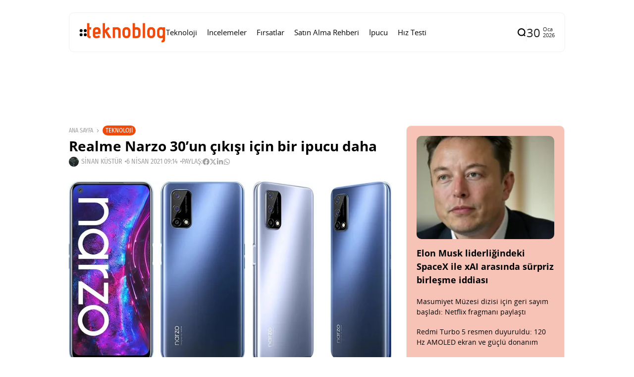

--- FILE ---
content_type: text/html; charset=UTF-8
request_url: https://www.teknoblog.com/realme-narzo-30-benchmark-testinden-gecti/
body_size: 28379
content:
<!doctype html>
<html lang="tr">
<head>
	<meta charset="UTF-8">
	<meta name="viewport" content="width=device-width, initial-scale=1">
	<link rel="profile" href="https://gmpg.org/xfn/11">
	<meta name='robots' content='index, follow, max-image-preview:large, max-snippet:-1, max-video-preview:-1' />
    <link rel="preload" as="font" type="font/woff2" crossorigin href="https://www.teknoblog.com/wp-content/uploads/2024/10/OpenSans-Regular.woff2">
    <link rel="preload" as="font" type="font/woff2" crossorigin href="https://www.teknoblog.com/wp-content/uploads/2024/10/opensans-bold.woff2">
    <link rel="preload" as="font" type="font/woff2" crossorigin href="https://www.teknoblog.com/wp-content/uploads/2024/10/FiraSansCondensed-Regular.woff2">
    
	<!-- This site is optimized with the Yoast SEO plugin v26.7 - https://yoast.com/wordpress/plugins/seo/ -->
	<title>Realme Narzo 30 benchmark testinden geçti &#x2d; Teknoblog</title>
	<meta name="description" content="Realme Narzo 30 Pro ve Narzo 30A, geçtiğimiz şubat ayında tanıtılmıştı. Ancak orijinal Realme Narzo 30 hâlâ gün yüzüne çıkmış değil." />
	<link rel="canonical" href="https://www.teknoblog.com/realme-narzo-30-benchmark-testinden-gecti/" />
	<meta property="og:locale" content="tr_TR" />
	<meta property="og:type" content="article" />
	<meta property="og:title" content="Realme Narzo 30 benchmark testinden geçti &#x2d; Teknoblog" />
	<meta property="og:description" content="Realme Narzo 30 Pro ve Narzo 30A, geçtiğimiz şubat ayında tanıtılmıştı. Ancak orijinal Realme Narzo 30 hâlâ gün yüzüne çıkmış değil." />
	<meta property="og:url" content="https://www.teknoblog.com/realme-narzo-30-benchmark-testinden-gecti/" />
	<meta property="og:site_name" content="Teknoblog" />
	<meta property="article:publisher" content="https://www.facebook.com/teknoblog/" />
	<meta property="article:author" content="https://www.facebook.com/sinankustur" />
	<meta property="article:published_time" content="2021-04-06T06:14:47+00:00" />
	<meta property="og:image" content="https://www.teknoblog.com/wp-content/uploads/2021/02/realme-narzo-30-pro-240221-1.jpg" />
	<meta property="og:image:width" content="1366" />
	<meta property="og:image:height" content="768" />
	<meta property="og:image:type" content="image/jpeg" />
	<meta name="author" content="Sinan Küstür" />
	<meta name="twitter:card" content="summary_large_image" />
	<meta name="twitter:creator" content="@sinkus" />
	<meta name="twitter:site" content="@teknoblog" />
	<script type="application/ld+json" class="yoast-schema-graph">{"@context":"https://schema.org","@graph":[{"@type":"NewsArticle","@id":"https://www.teknoblog.com/realme-narzo-30-benchmark-testinden-gecti/#article","isPartOf":{"@id":"https://www.teknoblog.com/realme-narzo-30-benchmark-testinden-gecti/"},"author":{"name":"Sinan Küstür","@id":"https://www.teknoblog.com/#/schema/person/2bb0423e036605b49b39776c8c7967f6"},"headline":"Realme Narzo 30&#8217;un çıkışı için bir ipucu daha","datePublished":"2021-04-06T06:14:47+00:00","mainEntityOfPage":{"@id":"https://www.teknoblog.com/realme-narzo-30-benchmark-testinden-gecti/"},"wordCount":183,"publisher":{"@id":"https://www.teknoblog.com/#organization"},"image":{"@id":"https://www.teknoblog.com/realme-narzo-30-benchmark-testinden-gecti/#primaryimage"},"thumbnailUrl":"https://img.poweredcache.net/www.teknoblog.com/wp-content/uploads/2021/02/realme-narzo-30-pro-240221-1.jpg?rs=fit&w=1366&h=768&ssl=1","keywords":["android telefon","realme"],"articleSection":["Teknoloji"],"inLanguage":"tr"},{"@type":"WebPage","@id":"https://www.teknoblog.com/realme-narzo-30-benchmark-testinden-gecti/","url":"https://www.teknoblog.com/realme-narzo-30-benchmark-testinden-gecti/","name":"Realme Narzo 30 benchmark testinden geçti &#x2d; Teknoblog","isPartOf":{"@id":"https://www.teknoblog.com/#website"},"primaryImageOfPage":{"@id":"https://www.teknoblog.com/realme-narzo-30-benchmark-testinden-gecti/#primaryimage"},"image":{"@id":"https://www.teknoblog.com/realme-narzo-30-benchmark-testinden-gecti/#primaryimage"},"thumbnailUrl":"https://img.poweredcache.net/www.teknoblog.com/wp-content/uploads/2021/02/realme-narzo-30-pro-240221-1.jpg?rs=fit&w=1366&h=768&ssl=1","datePublished":"2021-04-06T06:14:47+00:00","description":"Realme Narzo 30 Pro ve Narzo 30A, geçtiğimiz şubat ayında tanıtılmıştı. Ancak orijinal Realme Narzo 30 hâlâ gün yüzüne çıkmış değil.","breadcrumb":{"@id":"https://www.teknoblog.com/realme-narzo-30-benchmark-testinden-gecti/#breadcrumb"},"inLanguage":"tr","potentialAction":[{"@type":"ReadAction","target":["https://www.teknoblog.com/realme-narzo-30-benchmark-testinden-gecti/"]}]},{"@type":"ImageObject","inLanguage":"tr","@id":"https://www.teknoblog.com/realme-narzo-30-benchmark-testinden-gecti/#primaryimage","url":"https://img.poweredcache.net/www.teknoblog.com/wp-content/uploads/2021/02/realme-narzo-30-pro-240221-1.jpg?rs=fit&w=1366&h=768&ssl=1","contentUrl":"https://img.poweredcache.net/www.teknoblog.com/wp-content/uploads/2021/02/realme-narzo-30-pro-240221-1.jpg?rs=fit&w=1366&h=768&ssl=1","width":1366,"height":768,"caption":"Narzo 30 Pro"},{"@type":"BreadcrumbList","@id":"https://www.teknoblog.com/realme-narzo-30-benchmark-testinden-gecti/#breadcrumb","itemListElement":[{"@type":"ListItem","position":1,"name":"Anasayfa","item":"https://www.teknoblog.com/"},{"@type":"ListItem","position":2,"name":"Realme Narzo 30&#8217;un çıkışı için bir ipucu daha"}]},{"@type":"WebSite","@id":"https://www.teknoblog.com/#website","url":"https://www.teknoblog.com/","name":"Teknoblog","description":"Teknoloji haberleri ve dijital yaşam rehberi","publisher":{"@id":"https://www.teknoblog.com/#organization"},"potentialAction":[{"@type":"SearchAction","target":{"@type":"EntryPoint","urlTemplate":"https://www.teknoblog.com/?s={search_term_string}"},"query-input":{"@type":"PropertyValueSpecification","valueRequired":true,"valueName":"search_term_string"}}],"inLanguage":"tr"},{"@type":"Organization","@id":"https://www.teknoblog.com/#organization","name":"Teknoblog","url":"https://www.teknoblog.com/","logo":{"@type":"ImageObject","inLanguage":"tr","@id":"https://www.teknoblog.com/#/schema/logo/image/","url":"https://img.poweredcache.net/www.teknoblog.com/wp-content/uploads/2019/02/cropped-teknoblog-facebook-640x640-v4-temmuz-2018.png?rs=fit&w=512&h=512&ssl=1","contentUrl":"https://img.poweredcache.net/www.teknoblog.com/wp-content/uploads/2019/02/cropped-teknoblog-facebook-640x640-v4-temmuz-2018.png?rs=fit&w=512&h=512&ssl=1","width":512,"height":512,"caption":"Teknoblog"},"image":{"@id":"https://www.teknoblog.com/#/schema/logo/image/"},"sameAs":["https://www.facebook.com/teknoblog/","https://x.com/teknoblog","https://www.instagram.com/teknoblog/","https://www.youtube.com/teknoblog/","https://www.tiktok.com/@teknoblog","https://tr.linkedin.com/company/teknoblog","https://tr.pinterest.com/teknoblog/"]},{"@type":"Person","@id":"https://www.teknoblog.com/#/schema/person/2bb0423e036605b49b39776c8c7967f6","name":"Sinan Küstür","image":{"@type":"ImageObject","inLanguage":"tr","@id":"https://www.teknoblog.com/#/schema/person/image/","url":"https://secure.gravatar.com/avatar/639411fa3297dbd1c0a405ab1a1c1bdb2d403325c0df323b5608f3d9ba3af200?s=96&r=g","contentUrl":"https://secure.gravatar.com/avatar/639411fa3297dbd1c0a405ab1a1c1bdb2d403325c0df323b5608f3d9ba3af200?s=96&r=g","caption":"Sinan Küstür"},"description":"Medya, Kültür ve Kimlik üzerine yüksek lisans yaptı. Teknolojiye olan ilgisini ve eğitiminin sunduğu donanımı Teknoblog çatısı altında sunuyor.","sameAs":["https://www.facebook.com/sinankustur","https://x.com/sinkus"],"url":"https://www.teknoblog.com/author/sinkus/"}]}</script>
	<!-- / Yoast SEO plugin. -->


<link rel='dns-prefetch' href='//stats.wp.com' />
<link rel='dns-prefetch' href='//img.poweredcache.net' />
<link rel='dns-prefetch' href='//v0.wordpress.com' />

<link rel="alternate" type="application/rss+xml" title="Teknoblog &raquo; akışı" href="https://www.teknoblog.com/feed/" />
<!-- www.teknoblog.com is managing ads with Advanced Ads 2.0.16 – https://wpadvancedads.com/ --><script type="pc-delayed-js" id="tekno-ready">
			window.advanced_ads_ready=function(e,a){a=a||"complete";var d=function(e){return"interactive"===a?"loading"!==e:"complete"===e};d(document.readyState)?e():document.addEventListener("readystatechange",(function(a){d(a.target.readyState)&&e()}),{once:"interactive"===a})},window.advanced_ads_ready_queue=window.advanced_ads_ready_queue||[];		</script>
		<style id='wp-img-auto-sizes-contain-inline-css'>
img:is([sizes=auto i],[sizes^="auto," i]){contain-intrinsic-size:3000px 1500px}
/*# sourceURL=wp-img-auto-sizes-contain-inline-css */
</style>
<link rel='stylesheet' id='all-css-2' href='https://www.teknoblog.com/wp-content/plugins/powered-cache/includes/file-optimizer.php??-eJyljFsKgCAQAC+UbRJpP9Fd1DUEX7gu0e2rj07Q7wwzcFZhS+6YO9TIR8gEHtGR8KWJq3Bng1DZxGDBcIgOLBGQ+dxTp1Ty+NABfs98Q3xXe9qkVmqZJy3XGxt2PIE=&minify=1' media='all' />
<style id='wp-block-library-inline-css'>
:root{--wp-block-synced-color:#7a00df;--wp-block-synced-color--rgb:122,0,223;--wp-bound-block-color:var(--wp-block-synced-color);--wp-editor-canvas-background:#ddd;--wp-admin-theme-color:#007cba;--wp-admin-theme-color--rgb:0,124,186;--wp-admin-theme-color-darker-10:#006ba1;--wp-admin-theme-color-darker-10--rgb:0,107,160.5;--wp-admin-theme-color-darker-20:#005a87;--wp-admin-theme-color-darker-20--rgb:0,90,135;--wp-admin-border-width-focus:2px}@media (min-resolution:192dpi){:root{--wp-admin-border-width-focus:1.5px}}.wp-element-button{cursor:pointer}:root .has-very-light-gray-background-color{background-color:#eee}:root .has-very-dark-gray-background-color{background-color:#313131}:root .has-very-light-gray-color{color:#eee}:root .has-very-dark-gray-color{color:#313131}:root .has-vivid-green-cyan-to-vivid-cyan-blue-gradient-background{background:linear-gradient(135deg,#00d084,#0693e3)}:root .has-purple-crush-gradient-background{background:linear-gradient(135deg,#34e2e4,#4721fb 50%,#ab1dfe)}:root .has-hazy-dawn-gradient-background{background:linear-gradient(135deg,#faaca8,#dad0ec)}:root .has-subdued-olive-gradient-background{background:linear-gradient(135deg,#fafae1,#67a671)}:root .has-atomic-cream-gradient-background{background:linear-gradient(135deg,#fdd79a,#004a59)}:root .has-nightshade-gradient-background{background:linear-gradient(135deg,#330968,#31cdcf)}:root .has-midnight-gradient-background{background:linear-gradient(135deg,#020381,#2874fc)}:root{--wp--preset--font-size--normal:16px;--wp--preset--font-size--huge:42px}.has-regular-font-size{font-size:1em}.has-larger-font-size{font-size:2.625em}.has-normal-font-size{font-size:var(--wp--preset--font-size--normal)}.has-huge-font-size{font-size:var(--wp--preset--font-size--huge)}.has-text-align-center{text-align:center}.has-text-align-left{text-align:left}.has-text-align-right{text-align:right}.has-fit-text{white-space:nowrap!important}#end-resizable-editor-section{display:none}.aligncenter{clear:both}.items-justified-left{justify-content:flex-start}.items-justified-center{justify-content:center}.items-justified-right{justify-content:flex-end}.items-justified-space-between{justify-content:space-between}.screen-reader-text{border:0;clip-path:inset(50%);height:1px;margin:-1px;overflow:hidden;padding:0;position:absolute;width:1px;word-wrap:normal!important}.screen-reader-text:focus{background-color:#ddd;clip-path:none;color:#444;display:block;font-size:1em;height:auto;left:5px;line-height:normal;padding:15px 23px 14px;text-decoration:none;top:5px;width:auto;z-index:100000}html :where(.has-border-color){border-style:solid}html :where([style*=border-top-color]){border-top-style:solid}html :where([style*=border-right-color]){border-right-style:solid}html :where([style*=border-bottom-color]){border-bottom-style:solid}html :where([style*=border-left-color]){border-left-style:solid}html :where([style*=border-width]){border-style:solid}html :where([style*=border-top-width]){border-top-style:solid}html :where([style*=border-right-width]){border-right-style:solid}html :where([style*=border-bottom-width]){border-bottom-style:solid}html :where([style*=border-left-width]){border-left-style:solid}html :where(img[class*=wp-image-]){height:auto;max-width:100%}:where(figure){margin:0 0 1em}html :where(.is-position-sticky){--wp-admin--admin-bar--position-offset:var(--wp-admin--admin-bar--height,0px)}@media screen and (max-width:600px){html :where(.is-position-sticky){--wp-admin--admin-bar--position-offset:0px}}
/*# sourceURL=/wp-includes/css/dist/block-library/common.min.css */
</style>
<style id='classic-theme-styles-inline-css'>
/*! This file is auto-generated */
.wp-block-button__link{color:#fff;background-color:#32373c;border-radius:9999px;box-shadow:none;text-decoration:none;padding:calc(.667em + 2px) calc(1.333em + 2px);font-size:1.125em}.wp-block-file__button{background:#32373c;color:#fff;text-decoration:none}
/*# sourceURL=/wp-includes/css/classic-themes.min.css */
</style>
<link rel='stylesheet' id='all-css-6' href='https://www.teknoblog.com/wp-content/plugins/powered-cache/includes/file-optimizer.php??-eJylkN0KwjAMRl/ILs46hxfis3Rt6orpD0vG8O3thMEuxBvvAvlOOPlgKcrmJJgECs2PkBiM94GCERxyZsFJDZTtk8EFFjDMKAy+MmZBzhHBcmWImhhSU+cD7G7KiBHrWsgwsLwIf0aUHQO5f4PbI0gVSJKnzXo19dMn5b7qzoWycXtyRUqtQWmtT+duJe7x1vaXa3dse92+AQA0d0o=&minify=1' media='all' />
<style id='affiliate-block-fontawesome-inline-css'>
[id*=affiliate-style], [id*=affiliate-style] *{box-sizing: border-box} [id*=affiliate-style] img{max-width: 100%}
/*# sourceURL=affiliate-block-fontawesome-inline-css */
</style>
<style id='th90-style-inline-css'>
:root{--primary_text-font-family: "Open Sans";--primary_text-font-weight: 400;--primary_text-font-style: ;--primary_text-font-size: 14px;--primary_text-letter-spacing: 0em;--primary_text-line-height: 1.7;--second_text-font-family: "Fira Sans Condensed";--second_text-font-weight: 400;--second_text-font-style: ;--second_text-text-transform: ;--second_text-font-size: 12px;--second_text-letter-spacing: 0em;--second_text-line-height: 1.5;--font_heading-font-family: "Open Sans";--font_heading-font-weight: 700;--font_heading-font-style: ;--font_heading-text-transform: ;--font_heading-line-height: ;--font_heading-letter-spacing: ;}
/*# sourceURL=th90-style-inline-css */
</style>
<link rel='stylesheet' id='sby-common-styles-css' href='https://www.teknoblog.com/wp-content/plugins/powered-cache/includes/file-optimizer.php??&minify=1' media='all' />
<link rel='stylesheet' id='sby-styles-css' href='https://www.teknoblog.com/wp-content/plugins/powered-cache/includes/file-optimizer.php??&minify=1' media='all' />
<link rel='stylesheet' id='all-css-10' href='https://www.teknoblog.com/wp-content/plugins/powered-cache/includes/file-optimizer.php??-eJzTLy/QTc7PK0nNK9EvLcjJT0wp1k/NSc0F8vOL9JOLi/UL8otLdI2NTS2NzPWAfB19YnUAgQVpOkzMzY1BOuxzbQ3NzSxNDQzNTQwAqCE4SQ==&minify=1' media='all' />
<style id='pcll-youtube-lazyload-inline-css'>
.wp-has-aspect-ratio .pcll-youtube-player{bottom:0;height:100%;left:0;padding-bottom:0;position:absolute;right:0;top:0;width:100%}.pcll-youtube-player{height:0;max-width:100%;overflow:hidden;padding-bottom:56.23%;position:relative}.pcll-youtube-player iframe{background:transparent;height:100%;left:0;position:absolute;top:0;width:100%;z-index:100}.pcll-youtube-player img{border:none;bottom:0;cursor:pointer;display:block;height:auto;left:0;margin:auto;max-width:100%;position:absolute;right:0;top:0;-webkit-transition:all .3s;transition:all .3s;width:100%}.pcll-youtube-player img:hover{-webkit-filter:brightness(85%);filter:brightness(85%)}

/*# sourceURL=pcll-youtube-lazyload-inline-css */
</style>
<link rel='stylesheet' id='all-css-12' href='https://www.teknoblog.com/wp-content/plugins/powered-cache/includes/file-optimizer.php??/wp-content/themes/atlas/style.css,/wp-content/themes/atlas-child/style.css?m=1768750902&minify=1' media='all' />
<script defer="defer" src="https://www.teknoblog.com/wp-includes/js/jquery/jquery.min.js?ver=3.7.1" id="jquery-core-js" type="a801c77d77f113ec73ed4a61-text/javascript"></script>
<script defer="defer" src="https://www.teknoblog.com/wp-includes/js/jquery/jquery-migrate.min.js?ver=3.4.1" id="jquery-migrate-js" type="a801c77d77f113ec73ed4a61-text/javascript"></script>
<script id="advanced-ads-advanced-js-js-extra" type="a801c77d77f113ec73ed4a61-text/javascript">
var advads_options = {"blog_id":"1","privacy":{"enabled":false,"state":"not_needed"}};
//# sourceURL=advanced-ads-advanced-js-js-extra
</script>
<script defer="defer" src="https://www.teknoblog.com/wp-content/plugins/advanced-ads/public/assets/js/advanced.min.js?ver=2.0.16" id="advanced-ads-advanced-js-js" type="a801c77d77f113ec73ed4a61-text/javascript"></script>
<script id="advanced_ads_pro/visitor_conditions-js-extra" type="a801c77d77f113ec73ed4a61-text/javascript">
var advanced_ads_pro_visitor_conditions = {"referrer_cookie_name":"advanced_ads_pro_visitor_referrer","referrer_exdays":"365","page_impr_cookie_name":"advanced_ads_page_impressions","page_impr_exdays":"3650"};
//# sourceURL=advanced_ads_pro%2Fvisitor_conditions-js-extra
</script>
<script defer="defer" src="https://www.teknoblog.com/wp-content/plugins/advanced-ads-pro/modules/advanced-visitor-conditions/inc/conditions.min.js?ver=3.0.8" id="advanced_ads_pro/visitor_conditions-js" type="a801c77d77f113ec73ed4a61-text/javascript"></script>
<link rel="EditURI" type="application/rsd+xml" title="RSD" href="https://www.teknoblog.com/xmlrpc.php?rsd" />
	<style>img#wpstats{display:none}</style>
		<script type="pc-delayed-js">
!function (e, f, u) {
e.async = 1;
e.src = u;
f.parentNode.insertBefore(e, f);
}(document.createElement('script'), document.getElementsByTagName('script')[0], '//cdn.taboola.com/libtrc/teknoblog/loader.js');
</script>
<meta name="generator" content="Redux 4.4.10" /><script type="application/ld+json">{"@context":"https://schema.org","@type":"WebSite","@id":"https://www.teknoblog.com/#website","url":"https://www.teknoblog.com/","name":"Teknoblog","potentialAction":{"@type":"SearchAction","target":"https://www.teknoblog.com/?s={search_term_string}","query-input":"required name=search_term_string"}}</script>
		<script type="pc-delayed-js">
			var advadsCfpQueue = [];
			var advadsCfpAd = function( adID ) {
				if ( 'undefined' === typeof advadsProCfp ) {
					advadsCfpQueue.push( adID )
				} else {
					advadsProCfp.addElement( adID )
				}
			}
		</script>
		    <!-- Google Analytics 4 -->
    <script type="pc-delayed-js" async src="https://www.teknoblog.com/wp-content/cache/externaljs/1/google-b96b6a8045eef251075731696cf541dd82770f8f.js?t=1769692937?id=G-6DNVPMHXD8"></script>
    <script type="pc-delayed-js">
        window.dataLayer = window.dataLayer || [];
        function gtag(){dataLayer.push(arguments);}
        gtag('js', new Date());
        gtag('config', 'G-6DNVPMHXD8', {
            anonymize_ip: true
        });
    </script>
    <style>ins.adsbygoogle { background-color: transparent; padding: 0; }</style><link rel="icon" href="https://img.poweredcache.net/www.teknoblog.com/wp-content/uploads/2019/02/cropped-teknoblog-facebook-640x640-v4-temmuz-2018.png?rs=fit&#038;w=32&#038;h=32&#038;ssl=1" sizes="32x32" />
<link rel="icon" href="https://img.poweredcache.net/www.teknoblog.com/wp-content/uploads/2019/02/cropped-teknoblog-facebook-640x640-v4-temmuz-2018.png?rs=fit&#038;w=192&#038;h=192&#038;ssl=1" sizes="192x192" />
<link rel="apple-touch-icon" href="https://img.poweredcache.net/www.teknoblog.com/wp-content/uploads/2019/02/cropped-teknoblog-facebook-640x640-v4-temmuz-2018.png?rs=fit&#038;w=180&#038;h=180&#038;ssl=1" />
<meta name="msapplication-TileImage" content="https://img.poweredcache.net/www.teknoblog.com/wp-content/uploads/2019/02/cropped-teknoblog-facebook-640x640-v4-temmuz-2018.png?rs=fit&#038;w=270&#038;h=270&#038;ssl=1" />
		<style id="wp-custom-css">
			.article-related .elementor-element.elementor-element-ce364c1 .elementor-posts-container .elementor-post__thumbnail{
  padding-bottom:unset!important
}
.article-related .elementor-element.elementor-element-ce364c1 .elementor-post__thumbnail img {
  aspect-ratio: 16/9;
  object-fit: cover;
}

.post-cat-12537 {
    display: none;
}

.tb-ad-slot.tb-ad-slot--banner1{
  min-height: clamp(90px, 10vw, 250px);
  display: flex;
  align-items: center;
  justify-content: center;
  width: 100%;
  overflow: hidden;
}
.tb-ad-slot.tb-ad-slot--banner1 > *{
  max-width: 100%;
}
		</style>
		<style id="th90_options-dynamic-css" title="dynamic-css" class="redux-options-output">:root{--site_width:1002;--content_width:65;--box_radius:10;--button_radius:10;--image_radius:10;--light-bg-color:#ffffff;--light-sec-bg-color:#ffffff;--light-text-color-color:#202124;--light-text-color-alpha:1;--light-text-color-rgba:rgba(32,33,36,1);--light-text-color-heavier-color:#000000;--light-text-color-heavier-alpha:1;--light-text-color-heavier-rgba:rgba(0,0,0,1);--light-text-color-lighter-color:#a29f9f;--light-text-color-lighter-alpha:1;--light-text-color-lighter-rgba:rgba(162,159,159,1);--light-line-color-color:#efefef;--light-line-color-alpha:1;--light-line-color-rgba:rgba(239,239,239,1);--light-submenu-bg-color:#f5f5f5;--light-submenu-bg-alpha:1;--light-submenu-bg-rgba:rgba(245,245,245,1);--dark-bg-color:#1c1c1c;--dark-sec-bg-color:#161617;--dark-text-color-color:#ffffff;--dark-text-color-alpha:0.8;--dark-text-color-rgba:rgba(255,255,255,0.8);--dark-text-color-heavier-color:#ffffff;--dark-text-color-heavier-alpha:1;--dark-text-color-heavier-rgba:rgba(255,255,255,1);--dark-text-color-lighter-color:#ffffff;--dark-text-color-lighter-alpha:0.6;--dark-text-color-lighter-rgba:rgba(255,255,255,0.6);--dark-line-color-color:#ffffff;--dark-line-color-alpha:0.1;--dark-line-color-rgba:rgba(255,255,255,0.1);--dark-submenu-bg-color:#000000;--dark-submenu-bg-alpha:1;--dark-submenu-bg-rgba:rgba(0,0,0,1);--color-accent:#f04a0a;--color-accent-text:#ffffff;--h1_desktop-font-size:28px;--h2_desktop-font-size:24px;--h3_desktop-font-size:21px;--h4_desktop-font-size:18px;--h5_desktop-font-size:16px;--h6_desktop-font-size:14px;--h1_tablet-font-size:28px;--h2_tablet-font-size:24px;--h3_tablet-font-size:21px;--h4_tablet-font-size:18px;--h5_tablet-font-size:16px;--h6_tablet-font-size:14px;--h1_mobile-font-size:28px;--h2_mobile-font-size:24px;--h3_mobile-font-size:21px;--h4_mobile-font-size:18px;--h5_mobile-font-size:18px;--h6_mobile-font-size:14px;--logo_width-width:160px;--logo_width-units:px;--logo_mobile_width-width:120px;--logo_mobile_width-units:px;--logo_offcanvas_width-width:150px;--logo_offcanvas_width-units:px;--header_space:20;--mheader_space:25;--footer_bg_custom:;--offcanvas_width-width:300px;--offcanvas_width-units:px;--off_overlay_light-color:#f5f8fa;--off_overlay_light-alpha:1;--off_overlay_light-rgba:rgba(245,248,250,1);--off_overlay_dark-color:#161617;--off_overlay_dark-alpha:1;--off_overlay_dark-rgba:rgba(22,22,23,1);}.wheading-bg .widget-heading .title{background-color:#f04a0a;}.wheading-bg .widget-heading .title{color:#ffffff;}ul.nav-mobile{font-family:"Open Sans";font-weight:normal;font-style:normal;}</style><script id="powered-cache-delayed-js" type="a801c77d77f113ec73ed4a61-text/javascript">/*!@shinsenter/defer.js@3.9.0*/
!(function(r,c,f){function u(e,n,t,i){I?q(e,n):(1<(t=t===f?u.lazy:t)&&(i=e,N.push(e=function(){i&&(i(),i=f)},t)),(t?S:N).push(e,Math.max(t?350:0,n)))}function s(e){return"string"==typeof(e=e||{})?{id:e}:e}function a(n,e,t,i){l(e.split(" "),function(e){(i||r)[n+"EventListener"](e,t||o)})}function l(e,n){e.map(n)}function d(e,n){l(z.call(e.attributes),function(e){n(e.name,e.value)})}function p(e,n,t,i,o,r){if(o=E.createElement(e),t&&a(w,b,t,o),n)for(r in n)o[j](r,n[r]);return i&&E.head.appendChild(o),o}function m(e,n){return z.call((n||E).querySelectorAll(e))}function h(i,e){l(m("source,img",i),h),d(i,function(e,n,t){(t=y.exec(e))&&i[j](t[1],n)}),"string"==typeof e&&(i.className+=" "+e),i[b]&&i[b]()}function e(e,n,t){u(function(i){l(i=m(e||"script[type=deferjs]"),function(e,t){e[A]&&(t={},d(e,function(e,n){e!=C&&(t[e==A?"href":e]=n)}),t.as=g,t.rel="preload",p(v,t,f,r))}),(function o(e,t,n){(e=i[k]())&&(t={},h(e),d(e,function(e,n){e!=C&&(t[e]=n)}),n=t[A]&&!("async"in t),(t=p(g,t)).text=e.text,e.parentNode.replaceChild(t,e),n?a(w,b+" error",o,t):o())})()},n,t)}function o(e,n){for(n=I?(a(t,i),S):(a(t,x),I=u,S[0]&&a(w,i),N);n[0];)q(n[k](),n[k]())}var y=/^data-(.+)/,v="link",g="script",b="load",n="pageshow",w="add",t="remove",i="keydown mousemove mousedown touchstart wheel",x="on"+n in r?n:b,j="setAttribute",k="shift",A="src",C="type",D=r.IntersectionObserver,E=r.document,I=/p/.test(E.readyState),N=[],S=[],q=r.setTimeout,z=N.slice;u.all=e,u.dom=function(e,n,i,o,r){u(function(n){function t(e){n&&n.unobserve(e),o&&!1===o(e)||h(e,i)}n=D?new D(function(e){l(e,function(e){e.isIntersecting&&t(e.target)})},r):f,l(m(e||"[data-src]"),function(e){e[c]||(e[c]=u,n?n.observe(e):t(e))})},n,!1)},u.css=function(e,n,t,i,o){(n=s(n)).href=e,n.rel="stylesheet",u(function(){p(v,n,i,r)},t,o)},u.js=function(e,n,t,i,o){(n=s(n)).src=e,u(function(){p(g,n,i,r)},t,o)},u.reveal=h,r[c]=u,I||a(w,x),e()})(this,"Defer"),(function(e,n){n=e.defer=e.Defer,e.deferimg=e.deferiframe=n.dom,e.deferstyle=n.css,e.deferscript=n.js})(this);</script>

<!-- LCP Optimization: Image Preload by Powered Cache Premium -->
<link rel="preload" as="image" href="https://img.poweredcache.net/www.teknoblog.com/wp-content/uploads/2021/02/realme-narzo-30-pro-240221-1.jpg?rs=fit&#038;w=1366&#038;h=768&#038;ssl=1" imagesrcset="https://img.poweredcache.net/www.teknoblog.com/wp-content/uploads/2021/02/realme-narzo-30-pro-240221-1.jpg?rs=fill&amp;w=300&amp;h=169&amp;ssl=1 300w, https://img.poweredcache.net/www.teknoblog.com/wp-content/uploads/2021/02/realme-narzo-30-pro-240221-1.jpg?rs=fill&amp;w=768&amp;h=432&amp;ssl=1 768w, https://img.poweredcache.net/www.teknoblog.com/wp-content/uploads/2021/02/realme-narzo-30-pro-240221-1.jpg?rs=fill&amp;w=1024&amp;h=576&amp;ssl=1 1024w, https://img.poweredcache.net/www.teknoblog.com/wp-content/uploads/2021/02/realme-narzo-30-pro-240221-1.jpg?w=1366&amp;ssl=1 1366w" imagesizes="(max-width: 650px) 100vw, 650px" type="image/jpeg" fetchpriority="high">
</head>

<body class="wp-singular post-template-default single single-post postid-251435 single-format-standard wp-custom-logo wp-embed-responsive wp-theme-atlas wp-child-theme-atlas-child s-front  site-skin site-light box-outline wheading-bg is-lazyload linkstyle-none lazy-no-placeholder sticky-sidebar elementor-default elementor-kit-333245 aa-prefix-tekno-">


<div id="page" class="site">
	<a class="skip-link screen-reader-text" href="#content">İçeriğe git</a>

	
	<header id="site-header" class="site-header">
		<div class="site-section main-header">
    <div class="header-section is-skin bg-light">
    <div class="container">
        <div class="section-inner box-wrap">
            <div class="header-elements header-logo menuhover-default">
                				<div class="offcanvas-trigger button btn-content_icon btn-medium btn-text">
				<span class="icon-svg"><svg xmlns="http://www.w3.org/2000/svg" viewBox="0 0 18 18"><path fill="currentColor" d="M4 1h1s3 0 3 3v1s0 3-3 3H4S1 8 1 5V4s0-3 3-3m0 10h1s3 0 3 3v1s0 3-3 3H4s-3 0-3-3v-1s0-3 3-3M14 1h1s3 0 3 3v1s0 3-3 3h-1s-3 0-3-3V4s0-3 3-3m0 10h1s3 0 3 3v1s0 3-3 3h-1s-3 0-3-3v-1s0-3 3-3"/></svg></span>				</div>
				<a href="https://www.teknoblog.com/" class="logo-site logo" title="Teknoblog"><img class="logo-img" alt="Teknoblog" src="https://img.poweredcache.net/www.teknoblog.com/wp-content/uploads/2021/05/teknoblog-logo-2021.png?rs=fit&#038;w=275&#038;h=90&#038;ssl=1" width="275" height="90" srcset="https://img.poweredcache.net/www.teknoblog.com/wp-content/uploads/2021/05/teknoblog-logo-2021.png?rs=fit&#038;w=275&#038;h=90&#038;ssl=1 1x, https://img.poweredcache.net/www.teknoblog.com/wp-content/uploads/2021/05/teknoblog-logo-2021@2x.png?rs=fit&#038;w=550&#038;h=180&#038;ssl=1 2x"></a><nav class="navmain-wrap"><ul id="menu-kucuk-masaustu-menu-2023" class="nav-main"><li id="menu-item-333246" class="menu-item menu-item-type-taxonomy menu-item-object-category current-post-ancestor current-menu-parent current-post-parent menu-item-333246"><a href="https://www.teknoblog.com/teknoloji/"><span class="menu-text">Teknoloji</span></a><span class="menu-item-space"></span></li>
<li id="menu-item-333249" class="menu-item menu-item-type-taxonomy menu-item-object-category menu-item-333249"><a href="https://www.teknoblog.com/incelemeler/"><span class="menu-text">İncelemeler</span></a><span class="menu-item-space"></span></li>
<li id="menu-item-333252" class="menu-item menu-item-type-taxonomy menu-item-object-category menu-item-333252"><a href="https://www.teknoblog.com/firsatlar/"><span class="menu-text">Fırsatlar</span></a><span class="menu-item-space"></span></li>
<li id="menu-item-333254" class="menu-item menu-item-type-taxonomy menu-item-object-category menu-item-333254"><a href="https://www.teknoblog.com/satin-alma-rehberi/"><span class="menu-text">Satın Alma Rehberi</span></a><span class="menu-item-space"></span></li>
<li id="menu-item-333253" class="menu-item menu-item-type-taxonomy menu-item-object-category menu-item-333253"><a href="https://www.teknoblog.com/ipucu/"><span class="menu-text">İpucu</span></a><span class="menu-item-space"></span></li>
<li id="menu-item-347921" class="menu-item menu-item-type-post_type menu-item-object-page menu-item-347921"><a href="https://www.teknoblog.com/hiz-testi/"><span class="menu-text">Hız Testi</span></a><span class="menu-item-space"></span></li>
</ul></nav>            </div>
            <div class="header-elements">
                				<div class="search-trigger button btn-content_icon btn-large btn-text">
				<span class="icon-svg"><svg xmlns="http://www.w3.org/2000/svg" fill="none" stroke="currentColor" stroke-width="3" style="fill:none" viewBox="0 0 24 24"><path d="M2.778 11.767a8.989 8.989 0 1 0 17.978 0 8.989 8.989 0 1 0-17.978 0m15.24 6.718L21.542 22"/></svg></span>				</div>
				<div class="div-vertical"><div class="th90-block block-divider"><div class="divider-inner">-</div></div></div><div class="current-date"><div class="cur-date"><span class="d">30</span><span class="my"><span class="m">Oca</span><span class="y">2026</span></span></div></div>            </div>
        </div>
    </div>
</div>
</div>
<div class="mobile-header site-section">
    <div class="header-section mob_header-section is-skin bg-light">
    <div class="container">
        <div class="section-inner box-wrap">
            <div class="mob_header-logo header-elements">
                <a href="https://www.teknoblog.com/" class="logo-site logo" title="Teknoblog"><img class="logo-img" alt="Teknoblog" src="https://img.poweredcache.net/www.teknoblog.com/wp-content/uploads/2021/01/teknoblog-amp-logo-2021.png?rs=fit&#038;w=140&#038;h=48&#038;ssl=1" width="140" height="48" srcset="https://img.poweredcache.net/www.teknoblog.com/wp-content/uploads/2021/01/teknoblog-amp-logo-2021.png?rs=fit&#038;w=140&#038;h=48&#038;ssl=1 1x, https://img.poweredcache.net/www.teknoblog.com/wp-content/uploads/2021/01/teknoblog-amp-logo-2021@2x.png?rs=fit&#038;w=280&#038;h=96&#038;ssl=1 2x"></a>            </div>
            <div class="header-elements">
                				<div class="search-trigger button btn-content_icon btn-large btn-text">
				<span class="icon-svg"><svg xmlns="http://www.w3.org/2000/svg" fill="none" stroke="currentColor" stroke-width="3" style="fill:none" viewBox="0 0 24 24"><path d="M2.778 11.767a8.989 8.989 0 1 0 17.978 0 8.989 8.989 0 1 0-17.978 0m15.24 6.718L21.542 22"/></svg></span>				</div>
								<div class="offcanvas-trigger button btn-content_icon btn-large btn-text">
				<span class="icon-svg"><svg xmlns="http://www.w3.org/2000/svg" viewBox="0 0 18 18"><path fill="currentColor" d="M4 1h1s3 0 3 3v1s0 3-3 3H4S1 8 1 5V4s0-3 3-3m0 10h1s3 0 3 3v1s0 3-3 3H4s-3 0-3-3v-1s0-3 3-3M14 1h1s3 0 3 3v1s0 3-3 3h-1s-3 0-3-3V4s0-3 3-3m0 10h1s3 0 3 3v1s0 3-3 3h-1s-3 0-3-3v-1s0-3 3-3"/></svg></span>				</div>
				            </div>
        </div>
    </div>
</div>
</div>
	</header>

	
	<div class="header-space clearfix"></div>
	<div id="content" class="site-content is-skin bg-light">

<div id="primary" class="content-area">
			<article id="post-251435" class="d-flexlist article-2 sidebar-right post-251435 post type-post status-publish has-post-thumbnail hentry">
	<div class="tb-ad-slot tb-ad-slot--banner1" aria-label="Reklam alanı"><div class="tekno-banner-alani-1" id="tekno-14705685"><div style="margin-left: auto;margin-right: auto;text-align: center;" id="tekno-1318207630"><script type="pc-delayed-js" async="async" src="https://securepubads.g.doubleclick.net/tag/js/gpt.js"></script>
<script type="pc-delayed-js"> var googletag = googletag || {}; googletag.cmd = googletag.cmd || [];</script>
<div id="gpt-ad-7771587873686-0">
  <script type="pc-delayed-js">
	googletag.cmd.push(function() {
		var mapping = googletag.sizeMapping().
addSize([975, 0], [970, 250]).
addSize([730, 0], [728, 90]).
addSize([1, 0], [320, 100]).
addSize([0, 0], [320, 100]).
build();
		googletag.defineSlot( '/3830337/turk-telekom-mcafee-aralik-2025-masthead', [[320,100],[728,90],[970,250]], 'gpt-ad-7771587873686-0' )
		.addService(googletag.pubads()).defineSizeMapping(mapping);
				window.advadsGamEmptySlotsTimers = window.advadsGamEmptySlotsTimers || {};
		const timers                     = window.advadsGamEmptySlotsTimers;

		timers['gpt-ad-7771587873686-0'] = setTimeout( function () {
			const id = 'gpt-ad-7771587873686-0';
			document.dispatchEvent( new CustomEvent( 'aagam_empty_slot', {detail: id} ) );
			delete ( timers[id] );
		}, 1000 );

		if ( typeof window.advadsGamHasEmptySlotListener === 'undefined' ) {
			googletag.pubads().addEventListener( 'slotRequested', function ( ev ) {
				const id = ev.slot.getSlotElementId();
				if ( typeof timers[id] === 'undefined' ) {
					return;
				}
				clearTimeout( timers[id] );
				timers[id] = setTimeout( function () {
					document.dispatchEvent( new CustomEvent( 'aagam_empty_slot', {detail: id} ) );
					delete ( timers[id] );
				}, 2500 );
			} );
			googletag.pubads().addEventListener( 'slotResponseReceived', function ( ev ) {
				const id = ev.slot.getSlotElementId();
				if ( typeof timers[id] !== 'undefined' ) {
					clearTimeout( timers[id] );
					delete ( timers[id] );
				}
				if ( ! ev.slot.getResponseInformation() ) {
					document.dispatchEvent( new CustomEvent( 'aagam_empty_slot', {detail: id} ) );
				}
			} );
			window.advadsGamHasEmptySlotListener = true;
		}

		googletag.enableServices();
		googletag.display( 'gpt-ad-7771587873686-0' );
	} );
  </script>
</div>
</div></div></div>	<div class="container">
		<div class="section-inner article-section">
            <main id="main" class="site-main" role="main">
								<div class="element-article box-section box-wrap box-disable">
					
<header class="entry-header entry-header-article text-left">

	<div class="entry-cats-wrap have-cats"><ul id="breadcrumb" class="breadcrumbs"><li><a href="https://www.teknoblog.com/">Ana Sayfa</a></li><li><a href="https://www.teknoblog.com/teknoloji/">Teknoloji</a></li><li class="current">Realme Narzo 30&#8217;un çıkışı için bir ipucu daha</li></ul><div class="entry-cats"><a class="post-cat info-text cat-btn post-cat-1" href="https://www.teknoblog.com/teknoloji/">Teknoloji</a></div></div>
    <div class="page-title">
        <h1 class="entry-title">Realme Narzo 30&#8217;un çıkışı için bir ipucu daha</h1>    </div>

	<div class="entry-meta no-icons"><div class="meta-item meta-author author vcard meta-color"><div class="author-ava" data-author="S"><img alt='' src="[data-uri]" data-src='https://secure.gravatar.com/avatar/639411fa3297dbd1c0a405ab1a1c1bdb2d403325c0df323b5608f3d9ba3af200?s=20&#038;r=g' data-srcset='https://secure.gravatar.com/avatar/639411fa3297dbd1c0a405ab1a1c1bdb2d403325c0df323b5608f3d9ba3af200?s=40&#038;r=g 2x' class='lazyload avatar avatar-20 photo' height='20' width='20' decoding='async'/></div><a href="https://www.teknoblog.com/author/sinkus/" class="info-text author-name url fn" rel="author" title="Sinan Küstür tarafından yayınlanan makaleler">Sinan Küstür</a></div><div class="meta-item meta-date"><a class="meta-color" href="https://www.teknoblog.com/realme-narzo-30-benchmark-testinden-gecti/"><span class="info-text">6 Nisan 2021 09:14</span></a></div><div class="meta-item meta-shares"><div class="head-shares">Paylaş:</div><div class="social-shares social-icons social-simple"><a href="https://www.facebook.com/sharer/sharer.php?u=https://www.teknoblog.com/realme-narzo-30-benchmark-testinden-gecti/" rel="nofollow" target="_blank" class="social-icon s-facebook"><span class="icon-svg"><svg xmlns="http://www.w3.org/2000/svg" height="1em" viewBox="0 0 512 512"><path d="M504 256C504 119 393 8 256 8S8 119 8 256c0 123.78 90.69 226.38 209.25 245V327.69h-63V256h63v-54.64c0-62.15 37-96.48 93.67-96.48 27.14 0 55.52 4.84 55.52 4.84v61h-31.28c-30.8 0-40.41 19.12-40.41 38.73V256h68.78l-11 71.69h-57.78V501C413.31 482.38 504 379.78 504 256z"/></svg></span></a><a href="https://twitter.com/intent/tweet/?url=https://www.teknoblog.com/realme-narzo-30-benchmark-testinden-gecti/" rel="nofollow" target="_blank" class="social-icon s-twitter"><span class="icon-svg"><svg xmlns="http://www.w3.org/2000/svg" viewBox="0 0 512 512"><path d="M389.2 48h70.6L305.6 224.2 487 464H345L233.7 318.6 106.5 464H35.8l164.9-188.5L26.8 48h145.6l100.5 132.9L389.2 48zm-24.8 373.8h39.1L151.1 88h-42l255.3 333.8z"/></svg></span></a><a href="https://www.linkedin.com/shareArticle?mini=true&amp;url=https://www.teknoblog.com/realme-narzo-30-benchmark-testinden-gecti/&amp;title=Realme+Narzo+30%26%238217%3Bun+%C3%A7%C4%B1k%C4%B1%C5%9F%C4%B1+i%C3%A7in+bir+ipucu+daha" rel="nofollow" target="_blank" class="social-icon s-linkedin"><span class="icon-svg"><svg xmlns="http://www.w3.org/2000/svg" viewBox="0 0 448 512"><path d="M100.28 448H7.4V148.9h92.88zM53.79 108.1C24.09 108.1 0 83.5 0 53.8a53.79 53.79 0 0 1 107.58 0c0 29.7-24.1 54.3-53.79 54.3zM447.9 448h-92.68V302.4c0-34.7-.7-79.2-48.29-79.2-48.29 0-55.69 37.7-55.69 76.7V448h-92.78V148.9h89.08v40.8h1.3c12.4-23.5 42.69-48.3 87.88-48.3 94 0 111.28 61.9 111.28 142.3V448z"/></svg></span></a><a href="https://web.whatsapp.com/send?text=Realme+Narzo+30%26%238217%3Bun+%C3%A7%C4%B1k%C4%B1%C5%9F%C4%B1+i%C3%A7in+bir+ipucu+daha https://www.teknoblog.com/realme-narzo-30-benchmark-testinden-gecti/" rel="nofollow" class="flex-desktop-el social-icon s-whatsapp collapse"><span class="icon-svg"><svg xmlns="http://www.w3.org/2000/svg" viewBox="0 0 448 512"><path d="M380.9 97.1C339 55.1 283.2 32 223.9 32c-122.4 0-222 99.6-222 222 0 39.1 10.2 77.3 29.6 111L0 480l117.7-30.9c32.4 17.7 68.9 27 106.1 27h.1c122.3 0 224.1-99.6 224.1-222 0-59.3-25.2-115-67.1-157zm-157 341.6c-33.2 0-65.7-8.9-94-25.7l-6.7-4-69.8 18.3L72 359.2l-4.4-7c-18.5-29.4-28.2-63.3-28.2-98.2 0-101.7 82.8-184.5 184.6-184.5 49.3 0 95.6 19.2 130.4 54.1 34.8 34.9 56.2 81.2 56.1 130.5 0 101.8-84.9 184.6-186.6 184.6zm101.2-138.2c-5.5-2.8-32.8-16.2-37.9-18-5.1-1.9-8.8-2.8-12.5 2.8-3.7 5.6-14.3 18-17.6 21.8-3.2 3.7-6.5 4.2-12 1.4-32.6-16.3-54-29.1-75.5-66-5.7-9.8 5.7-9.1 16.3-30.3 1.8-3.7.9-6.9-.5-9.7-1.4-2.8-12.5-30.1-17.1-41.2-4.5-10.8-9.1-9.3-12.5-9.5-3.2-.2-6.9-.2-10.6-.2-3.7 0-9.7 1.4-14.8 6.9-5.1 5.6-19.4 19-19.4 46.3 0 27.3 19.9 53.7 22.6 57.4 2.8 3.7 39.1 59.7 94.8 83.8 35.2 15.2 49 16.5 66.6 13.9 10.7-1.6 32.8-13.4 37.4-26.4 4.6-13 4.6-24.1 3.2-26.4-1.3-2.5-5-3.9-10.5-6.6z"/></svg></span></a><a href="https://wa.me/?text=Realme+Narzo+30%26%238217%3Bun+%C3%A7%C4%B1k%C4%B1%C5%9F%C4%B1+i%C3%A7in+bir+ipucu+daha https://www.teknoblog.com/realme-narzo-30-benchmark-testinden-gecti/" rel="nofollow" class="flex-mobile-el social-icon s-whatsapp collapse"><span class="icon-svg"><svg xmlns="http://www.w3.org/2000/svg" viewBox="0 0 448 512"><path d="M380.9 97.1C339 55.1 283.2 32 223.9 32c-122.4 0-222 99.6-222 222 0 39.1 10.2 77.3 29.6 111L0 480l117.7-30.9c32.4 17.7 68.9 27 106.1 27h.1c122.3 0 224.1-99.6 224.1-222 0-59.3-25.2-115-67.1-157zm-157 341.6c-33.2 0-65.7-8.9-94-25.7l-6.7-4-69.8 18.3L72 359.2l-4.4-7c-18.5-29.4-28.2-63.3-28.2-98.2 0-101.7 82.8-184.5 184.6-184.5 49.3 0 95.6 19.2 130.4 54.1 34.8 34.9 56.2 81.2 56.1 130.5 0 101.8-84.9 184.6-186.6 184.6zm101.2-138.2c-5.5-2.8-32.8-16.2-37.9-18-5.1-1.9-8.8-2.8-12.5 2.8-3.7 5.6-14.3 18-17.6 21.8-3.2 3.7-6.5 4.2-12 1.4-32.6-16.3-54-29.1-75.5-66-5.7-9.8 5.7-9.1 16.3-30.3 1.8-3.7.9-6.9-.5-9.7-1.4-2.8-12.5-30.1-17.1-41.2-4.5-10.8-9.1-9.3-12.5-9.5-3.2-.2-6.9-.2-10.6-.2-3.7 0-9.7 1.4-14.8 6.9-5.1 5.6-19.4 19-19.4 46.3 0 27.3 19.9 53.7 22.6 57.4 2.8 3.7 39.1 59.7 94.8 83.8 35.2 15.2 49 16.5 66.6 13.9 10.7-1.6 32.8-13.4 37.4-26.4 4.6-13 4.6-24.1 3.2-26.4-1.3-2.5-5-3.9-10.5-6.6z"/></svg></span></a></div></div></div></header><!-- .entry-header -->
<div class="entry-featured"><div class="media-holder"><a class="venobox" href="https://img.poweredcache.net/www.teknoblog.com/wp-content/uploads/2021/02/realme-narzo-30-pro-240221-1.jpg?rs=fit&w=1366&h=768&ssl=1"><div class="thumb-container thumb-56"><img width="1024" height="576" src="[data-uri]" data-src="https://img.poweredcache.net/www.teknoblog.com/wp-content/uploads/2021/02/realme-narzo-30-pro-240221-1.jpg?rs=fit&amp;w=1024&amp;h=576&amp;ssl=1" class="lazyload attachment-large size-large wp-post-image" alt="Realme Narzo 30&#8217;un çıkışı için bir ipucu daha" decoding="async" data-srcset="https://img.poweredcache.net/www.teknoblog.com/wp-content/uploads/2021/02/realme-narzo-30-pro-240221-1.jpg?rs=fill&amp;w=300&amp;h=169&amp;ssl=1 300w, https://img.poweredcache.net/www.teknoblog.com/wp-content/uploads/2021/02/realme-narzo-30-pro-240221-1.jpg?rs=fill&amp;w=768&amp;h=432&amp;ssl=1 768w, https://img.poweredcache.net/www.teknoblog.com/wp-content/uploads/2021/02/realme-narzo-30-pro-240221-1.jpg?rs=fill&amp;w=1024&amp;h=576&amp;ssl=1 1024w, https://img.poweredcache.net/www.teknoblog.com/wp-content/uploads/2021/02/realme-narzo-30-pro-240221-1.jpg?w=1366&amp;ssl=1 1366w" data-sizes="auto" data-expand="0" loading="eager" data-attachment-id="248829" data-permalink="https://www.teknoblog.com/realme-narzo-30-pro-ozellikleri/realme-narzo-30-pro-240221-1/" data-orig-file="https://img.poweredcache.net/www.teknoblog.com/wp-content/uploads/2021/02/realme-narzo-30-pro-240221-1.jpg?rs=fit&amp;w=1366&amp;h=768&amp;ssl=1" data-orig-size="1366,768" data-comments-opened="1" data-image-meta="{&quot;aperture&quot;:&quot;0&quot;,&quot;credit&quot;:&quot;&quot;,&quot;camera&quot;:&quot;&quot;,&quot;caption&quot;:&quot;&quot;,&quot;created_timestamp&quot;:&quot;0&quot;,&quot;copyright&quot;:&quot;&quot;,&quot;focal_length&quot;:&quot;0&quot;,&quot;iso&quot;:&quot;0&quot;,&quot;shutter_speed&quot;:&quot;0&quot;,&quot;title&quot;:&quot;&quot;,&quot;orientation&quot;:&quot;0&quot;}" data-image-title="realme-narzo-30-pro-240221-1" data-image-description="" data-image-caption="&lt;p&gt;Narzo 30 Pro&lt;/p&gt;
" data-medium-file="https://img.poweredcache.net/www.teknoblog.com/wp-content/uploads/2021/02/realme-narzo-30-pro-240221-1.jpg?rs=fit&amp;w=300&amp;h=169&amp;ssl=1" data-large-file="https://img.poweredcache.net/www.teknoblog.com/wp-content/uploads/2021/02/realme-narzo-30-pro-240221-1.jpg?rs=fit&amp;w=1024&amp;h=576&amp;ssl=1" fetchpriority="high" /></div></a></div></div><div class="content-wrap">
	<div class="single-content">
		<div class="entry-content article-content">
		    <p>Realme Narzo 30 Pro ve Narzo 30A, geçtiğimiz şubat ayında tanıtılmıştı. Ancak orijinal Narzo 30 hâlâ gün yüzüne çıkmış değil. Ne var ki, bu durum yakında değişebilir. Narzo 30’un Geekbench’in veri tabanında <a href="https://www.mysmartprice.com/gear/realme-narzo-30-spotted-on-geekbench-ahead-of-launch/" target="_blank" rel="noopener">görülmesi</a>, telefonun tanıtımının çok uzak olmadığını gösteriyor.</p><div class="tekno-banner-alani-2" id="tekno-1016696074"><div style="margin-top: 10px;margin-right: 40px;margin-bottom: 10px;float: left;width: 336px;height: 280px;" id="tekno-2536886173"><script type="pc-delayed-js" async src="//pagead2.googlesyndication.com/pagead/js/adsbygoogle.js?client=ca-pub-3224249425647164" crossorigin="anonymous"></script><ins class="adsbygoogle" style="display:inline-block;width:336px;height:280px;" 
data-ad-client="ca-pub-3224249425647164" 
data-ad-slot="2985751020"></ins> 
<script type="pc-delayed-js"> 
(adsbygoogle = window.adsbygoogle || []).push({}); 
</script>
</div><style>
.ad-container {
  width: 300px;
  height: 250px;
  padding: 22px; /* Çerçeve kalınlığı */
  background-color: #f0f0f0; /* Açık gri arka plan */
  box-sizing: content-box; /* İçeriğin ölçülerini 300x250 olarak korur */
  display: flex;
  align-items: center;
  justify-content: center;
}
</style></div>
<p>Benchmark testinin sonucuna göre, akıllı telefonun kalbinde MediaTek’in Helio P95 işlemcisi bulunuyor. Bu işlemciye 6 GB RAM eşlik ediyor. Akıllı telefon tek çekirdek testinde 517, çok çekirdek testinde ise 1682 puan alıyor. Benchmark testinde telefonun Android 11 ile çalıştığı da görülüyor.</p>
<p>Realme CEO’su Madhav Sheth, daha önce telefonun 4G ve 5G olmak üzere iki versiyonunun olacağının ipucunu vermişti. Benchmark testinden geçenin 4G versiyon olacağını anlamak pek zor olmuyor.</p>
<p><a href="https://www.teknoblog.com/wp-content/uploads/2021/04/realme-narzo-30-060421.jpeg"><img decoding="async" data-attachment-id="251437" data-permalink="https://www.teknoblog.com/realme-narzo-30-benchmark-testinden-gecti/realme-narzo-30-060421/" data-orig-file="https://img.poweredcache.net/www.teknoblog.com/wp-content/uploads/2021/04/realme-narzo-30-060421.jpeg?rs=fit&amp;w=1200&amp;h=751&amp;ssl=1" data-orig-size="1200,751" data-comments-opened="1" data-image-meta='{"aperture":"0","credit":"","camera":"","caption":"","created_timestamp":"0","copyright":"","focal_length":"0","iso":"0","shutter_speed":"0","title":"","orientation":"0"}' data-image-title="realme-narzo-30-060421" data-image-description="" data-image-caption="" data-medium-file="https://img.poweredcache.net/www.teknoblog.com/wp-content/uploads/2021/04/realme-narzo-30-060421.jpeg?rs=fit&amp;w=300&amp;h=188&amp;ssl=1" data-large-file="https://img.poweredcache.net/www.teknoblog.com/wp-content/uploads/2021/04/realme-narzo-30-060421.jpeg?rs=fit&amp;w=1024&amp;h=641&amp;ssl=1" class="lazyload alignnone size-large wp-image-251437" src="[data-uri]" data-src="https://www.teknoblog.com/wp-content/uploads/2021/04/realme-narzo-30-060421-1024x641.jpeg" alt="realme narzo 30" width="696" height="436"></a>Daha önceki sızıntılara göre, Realme Narzo 30 5000 mAh pil ve 30W hızlı şarj desteğiyle gelecek. 162.35 x 75.46 x 9.45 mm. boyutlarındaki cihaz, tartıda 198 gram çekiyor.</p>
<p>[irp]</p>
<section class="teknoblog-follow-cta" aria-label="Teknoblog takip kanalları"><p class="teknoblog-follow-cta__text"><strong>Teknoblog</strong>, teknoloji gündemini farklı platformlarda düzenli biçimde paylaşıyor. <a href="https://whatsapp.com/channel/0029VbBmCZCBvvsg2LXlLT00" target="_blank" rel="nofollow noopener">WhatsApp</a> kanalında öne çıkan haberleri anlık olarak aktarıyor, <a href="https://news.google.com/publications/CAAqKAgKIiJDQklTRXdnTWFnOEtEWFJsYTI1dllteHZaeTVqYjIwb0FBUAE?ceid=TR:tr&oc=3" target="_blank" rel="nofollow noopener">Google Haberler</a> üzerinden güncel içerikleri sunuyor, <a href="https://www.instagram.com/teknoblog" target="_blank" rel="nofollow noopener">Instagram</a> ve <a href="https://x.com/teknoblog" target="_blank" rel="nofollow noopener">X</a> hesaplarında dikkat çeken başlıkları özetliyor, <a href="https://www.youtube.com/@Teknoblog" target="_blank" rel="nofollow noopener">YouTube</a> kanalında ise ürün incelemeleri ve detaylı anlatımlarla içeriği tamamlıyor.</p></section><div class="tekno-amp-taboola-feed taboola_amp" id="tekno-2441226084"><amp-embed width=100 height=100
  type=taboola
  layout=responsive
  data-publisher='teknoblog'
  data-mode='alternating-thumbnails-a'
  data-placement='Below-Article AMP'
  data-target_type='mix'
  data-article='auto'
  data-url=''>
</amp-embed></div><div class="tekno-banner-alani-3" id="tekno-3172587040"><div style="margin-left: auto;margin-right: auto;text-align: center;" id="tekno-1823177522"><p><a href="https://plusclouds.com.tr/bulut/bulut-depolama/cloud-attached-storage?utm_source=teknoblog&amp;utm_medium=blog&amp;utm_campaign=cas" target="_blank"><img decoding="async" class="aligncenter wp-image-318263 size-full" src="https://img.poweredcache.net/www.teknoblog.com/wp-content/uploads/2023/10/pluscloud-cas-banner-alani-3.png?rs=fill&#038;w=336&#038;h=281&#038;ssl=1" alt="" width="336" height="281" srcset="https://img.poweredcache.net/www.teknoblog.com/wp-content/uploads/2023/10/pluscloud-cas-banner-alani-3.png?rs=fill&amp;w=300&amp;h=251&amp;ssl=1 300w, https://img.poweredcache.net/www.teknoblog.com/wp-content/uploads/2023/10/pluscloud-cas-banner-alani-3.png?w=336&amp;ssl=1 336w" sizes="(max-width: 650px) 100vw, 650px" data-recalc-dims="1" /></a></p>
</div></div>  <div style="margin-bottom:20px;"></div>
		</div>

		<div class="clearfix"></div>

			</div>

	</div>
				</div>
				<div class="element-article box-wrap article-author"><div class="entry-author"><div id="author-40" class="vcard" rel="author"><div class="author-head"><div class="author-ava" data-author="S"><img alt='' src="[data-uri]" data-src='https://secure.gravatar.com/avatar/639411fa3297dbd1c0a405ab1a1c1bdb2d403325c0df323b5608f3d9ba3af200?s=42&#038;r=g' data-srcset='https://secure.gravatar.com/avatar/639411fa3297dbd1c0a405ab1a1c1bdb2d403325c0df323b5608f3d9ba3af200?s=84&#038;r=g 2x' class='lazyload avatar avatar-42 photo' height='42' width='42' decoding='async'/></div><div class="author-name fn"><span class="meta-item">Yazar:</span><a class="url" href="https://www.teknoblog.com/author/sinkus/"><strong>Sinan Küstür</strong></a></div><div class="social-icons social-simple"></div></div><div class="author-desc">Medya, Kültür ve Kimlik üzerine yüksek lisans yaptı. Teknolojiye olan ilgisini ve eğitiminin sunduğu donanımı Teknoblog çatısı altında sunuyor.</div></div></div></div>				<div class="element-article article-nav box-wrap">
	                <nav class="entry-navigation">
						<div class="entry-navigation-left"><a href="https://www.teknoblog.com/lenovo-legion-2-pro-simdi-de-canli-fotograflarda-goruldu/" rel="prev"><div class='nav-post'><div class="nav-thumbnail"><div class="thumb-container thumb-100"><img width="480" height="360" src="[data-uri]" data-src="https://img.poweredcache.net/www.teknoblog.com/wp-content/uploads/2021/04/lenovo-legion-2-pro-060421-1.jpeg?rs=fit&amp;w=480&amp;h=360&amp;ssl=1" class="lazyload attachment-post-thumbnail size-post-thumbnail wp-post-image" alt="lenovo legion 2 pro" decoding="async" data-srcset="https://img.poweredcache.net/www.teknoblog.com/wp-content/uploads/2021/04/lenovo-legion-2-pro-060421-1.jpeg?rs=fill&amp;w=300&amp;h=225&amp;ssl=1 300w, https://img.poweredcache.net/www.teknoblog.com/wp-content/uploads/2021/04/lenovo-legion-2-pro-060421-1.jpeg?rs=fill&amp;w=768&amp;h=576&amp;ssl=1 768w, https://img.poweredcache.net/www.teknoblog.com/wp-content/uploads/2021/04/lenovo-legion-2-pro-060421-1.jpeg?rs=fill&amp;w=1024&amp;h=768&amp;ssl=1 1024w, https://img.poweredcache.net/www.teknoblog.com/wp-content/uploads/2021/04/lenovo-legion-2-pro-060421-1.jpeg?w=1200&amp;ssl=1 1200w" data-sizes="auto" data-expand="0" loading="eager" data-attachment-id="251431" data-permalink="https://www.teknoblog.com/lenovo-legion-2-pro-simdi-de-canli-fotograflarda-goruldu/lenovo-legion-2-pro-060421-1/" data-orig-file="https://img.poweredcache.net/www.teknoblog.com/wp-content/uploads/2021/04/lenovo-legion-2-pro-060421-1.jpeg?rs=fit&amp;w=1200&amp;h=900&amp;ssl=1" data-orig-size="1200,900" data-comments-opened="1" data-image-meta="{&quot;aperture&quot;:&quot;0&quot;,&quot;credit&quot;:&quot;&quot;,&quot;camera&quot;:&quot;&quot;,&quot;caption&quot;:&quot;&quot;,&quot;created_timestamp&quot;:&quot;0&quot;,&quot;copyright&quot;:&quot;&quot;,&quot;focal_length&quot;:&quot;0&quot;,&quot;iso&quot;:&quot;0&quot;,&quot;shutter_speed&quot;:&quot;0&quot;,&quot;title&quot;:&quot;&quot;,&quot;orientation&quot;:&quot;0&quot;}" data-image-title="lenovo-legion-2-pro-060421-1" data-image-description="" data-image-caption="" data-medium-file="https://img.poweredcache.net/www.teknoblog.com/wp-content/uploads/2021/04/lenovo-legion-2-pro-060421-1.jpeg?rs=fit&amp;w=300&amp;h=225&amp;ssl=1" data-large-file="https://img.poweredcache.net/www.teknoblog.com/wp-content/uploads/2021/04/lenovo-legion-2-pro-060421-1.jpeg?rs=fit&amp;w=1024&amp;h=768&amp;ssl=1" fetchpriority="high" /></div></div><div class='nav-desc'><div class="nav-point meta-item">Önceki Haber</div><h6>Lenovo Legion 2 Pro şimdi de canlı fotoğraflarda görüldü</h6></div></div></a></div><div class="entry-navigation-right"><a href="https://www.teknoblog.com/redmi-20x-afisi-renk-seceneklerini-gosteriyor/" rel="next"><div class='nav-post'><div class="nav-thumbnail"><div class="thumb-container thumb-100"><img width="480" height="280" src="[data-uri]" data-src="https://img.poweredcache.net/www.teknoblog.com/wp-content/uploads/2021/04/redmi-20x-060421.jpeg?rs=fit&amp;w=480&amp;h=280&amp;ssl=1" class="lazyload attachment-post-thumbnail size-post-thumbnail wp-post-image" alt="redmi 20x" decoding="async" data-srcset="https://img.poweredcache.net/www.teknoblog.com/wp-content/uploads/2021/04/redmi-20x-060421.jpeg?rs=fill&amp;w=300&amp;h=175&amp;ssl=1 300w, https://img.poweredcache.net/www.teknoblog.com/wp-content/uploads/2021/04/redmi-20x-060421.jpeg?rs=fill&amp;w=768&amp;h=448&amp;ssl=1 768w, https://img.poweredcache.net/www.teknoblog.com/wp-content/uploads/2021/04/redmi-20x-060421.jpeg?rs=fill&amp;w=1024&amp;h=597&amp;ssl=1 1024w, https://img.poweredcache.net/www.teknoblog.com/wp-content/uploads/2021/04/redmi-20x-060421.jpeg?w=1200&amp;ssl=1 1200w" data-sizes="auto" data-expand="0" loading="eager" data-attachment-id="251443" data-permalink="https://www.teknoblog.com/redmi-20x-afisi-renk-seceneklerini-gosteriyor/redmi-20x-060421/" data-orig-file="https://img.poweredcache.net/www.teknoblog.com/wp-content/uploads/2021/04/redmi-20x-060421.jpeg?rs=fit&amp;w=1200&amp;h=700&amp;ssl=1" data-orig-size="1200,700" data-comments-opened="1" data-image-meta="{&quot;aperture&quot;:&quot;0&quot;,&quot;credit&quot;:&quot;&quot;,&quot;camera&quot;:&quot;&quot;,&quot;caption&quot;:&quot;&quot;,&quot;created_timestamp&quot;:&quot;0&quot;,&quot;copyright&quot;:&quot;&quot;,&quot;focal_length&quot;:&quot;0&quot;,&quot;iso&quot;:&quot;0&quot;,&quot;shutter_speed&quot;:&quot;0&quot;,&quot;title&quot;:&quot;&quot;,&quot;orientation&quot;:&quot;0&quot;}" data-image-title="redmi-20x-060421" data-image-description="" data-image-caption="" data-medium-file="https://img.poweredcache.net/www.teknoblog.com/wp-content/uploads/2021/04/redmi-20x-060421.jpeg?rs=fit&amp;w=300&amp;h=175&amp;ssl=1" data-large-file="https://img.poweredcache.net/www.teknoblog.com/wp-content/uploads/2021/04/redmi-20x-060421.jpeg?rs=fit&amp;w=1024&amp;h=597&amp;ssl=1" fetchpriority="high" /></div></div><div class='nav-desc'><div class="nav-point meta-item">Sonraki haber</div><h6>Redmi 20X afişi renk seçeneklerini gösteriyor, özellikler hakkında ipucu veriiyor</h6></div></div></a></div>	                </nav>
				</div>
                    <div class="article-section" style="transform: none;">
      <div id="taboola-below-article-251435"</div>
    </div>
    <script type="pc-delayed-js">
      window._taboola = window._taboola || [];
      _taboola.push({mode:'thumbnails-below', container: 'taboola-below-article-251435', placement: 'Below-Article', target_type: 'mix'});
      _taboola.push({article:'auto', url:'https://www.teknoblog.com/realme-narzo-30-benchmark-testinden-gecti/'});
    </script>
			<div class="element-article article-related">
						<div data-elementor-type="wp-post" data-elementor-id="334773" class="elementor elementor-334773" data-elementor-post-type="th90_block">
				<div class="elementor-element elementor-element-3f6cc98 e-flex e-con-boxed sticky-no is-skin bg-el bg-inherit bg-light nochange-no bg-no bg-no box-no e-con e-parent" data-id="3f6cc98" data-element_type="container">
					<div class="e-con-inner">
				<div class="elementor-element elementor-element-7032ba2 elementor-widget elementor-widget-heading" data-id="7032ba2" data-element_type="widget" data-widget_type="heading.default">
					<h5 class="elementor-heading-title elementor-size-default">İLGİLİ HABERLER</h5>				</div>
				<div class="elementor-element elementor-element-ce364c1 elementor-widget__width-inherit elementor-grid-2 elementor-grid-tablet-2 elementor-grid-mobile-1 elementor-posts--thumbnail-top elementor-widget elementor-widget-posts" data-id="ce364c1" data-element_type="widget" data-settings="{&quot;classic_row_gap&quot;:{&quot;unit&quot;:&quot;px&quot;,&quot;size&quot;:20,&quot;sizes&quot;:[]},&quot;classic_columns&quot;:&quot;2&quot;,&quot;classic_columns_tablet&quot;:&quot;2&quot;,&quot;classic_columns_mobile&quot;:&quot;1&quot;,&quot;classic_row_gap_tablet&quot;:{&quot;unit&quot;:&quot;px&quot;,&quot;size&quot;:&quot;&quot;,&quot;sizes&quot;:[]},&quot;classic_row_gap_mobile&quot;:{&quot;unit&quot;:&quot;px&quot;,&quot;size&quot;:&quot;&quot;,&quot;sizes&quot;:[]}}" data-widget_type="posts.classic">
				<div class="elementor-widget-container">
							<div class="elementor-posts-container elementor-posts elementor-posts--skin-classic elementor-grid" role="list">
				<article class="elementor-post elementor-grid-item post-388250 post type-post status-publish has-post-thumbnail hentry" role="listitem">
				<a class="elementor-post__thumbnail__link" href="https://www.teknoblog.com/redmi-turbo-5-ozellikleri/" tabindex="-1" >
			<div class="elementor-post__thumbnail"><img width="300" height="198" src="https://img.poweredcache.net/www.teknoblog.com/wp-content/uploads/2026/01/redmi-turbo-5-300126.jpg?rs=fit&amp;w=300&amp;h=198&amp;ssl=1" class="attachment-medium size-medium wp-image-388251" alt="redmi turbo 5" loading="eager" data-attachment-id="388251" data-permalink="https://www.teknoblog.com/redmi-turbo-5-ozellikleri/redmi-turbo-5-300126/" data-orig-file="https://img.poweredcache.net/www.teknoblog.com/wp-content/uploads/2026/01/redmi-turbo-5-300126.jpg?rs=fit&amp;w=1200&amp;h=790&amp;ssl=1" data-orig-size="1200,790" data-comments-opened="0" data-image-meta="{&quot;aperture&quot;:&quot;0&quot;,&quot;credit&quot;:&quot;&quot;,&quot;camera&quot;:&quot;&quot;,&quot;caption&quot;:&quot;&quot;,&quot;created_timestamp&quot;:&quot;0&quot;,&quot;copyright&quot;:&quot;&quot;,&quot;focal_length&quot;:&quot;0&quot;,&quot;iso&quot;:&quot;0&quot;,&quot;shutter_speed&quot;:&quot;0&quot;,&quot;title&quot;:&quot;&quot;,&quot;orientation&quot;:&quot;0&quot;}" data-image-title="redmi turbo 5" data-image-description="" data-image-caption="" data-medium-file="https://img.poweredcache.net/www.teknoblog.com/wp-content/uploads/2026/01/redmi-turbo-5-300126.jpg?rs=fit&amp;w=300&amp;h=198&amp;ssl=1" data-large-file="https://img.poweredcache.net/www.teknoblog.com/wp-content/uploads/2026/01/redmi-turbo-5-300126.jpg?rs=fit&amp;w=1024&amp;h=674&amp;ssl=1" /></div>
		</a>
				<div class="elementor-post__text">
				<h6 class="elementor-post__title">
			<a href="https://www.teknoblog.com/redmi-turbo-5-ozellikleri/" >
				Redmi Turbo 5 resmen duyuruldu: 120 Hz AMOLED ekran ve güçlü donanım			</a>
		</h6>
				</div>
				</article>
				<article class="elementor-post elementor-grid-item post-388188 post type-post status-publish has-post-thumbnail hentry" role="listitem">
				<a class="elementor-post__thumbnail__link" href="https://www.teknoblog.com/redmi-turbo-5-max-9-000-mah-batarya-ile-geldi/" tabindex="-1" >
			<div class="elementor-post__thumbnail"><img width="300" height="169" src="https://img.poweredcache.net/www.teknoblog.com/wp-content/uploads/2026/01/redmi-turbo-5-max-290126-2.jpg?rs=fit&amp;w=300&amp;h=169&amp;ssl=1" class="attachment-medium size-medium wp-image-388189" alt="redmi turbo 5 max" loading="eager" data-attachment-id="388189" data-permalink="https://www.teknoblog.com/redmi-turbo-5-max-290126-2/" data-orig-file="https://img.poweredcache.net/www.teknoblog.com/wp-content/uploads/2026/01/redmi-turbo-5-max-290126-2.jpg?rs=fit&amp;w=1280&amp;h=720&amp;ssl=1" data-orig-size="1280,720" data-comments-opened="0" data-image-meta="{&quot;aperture&quot;:&quot;0&quot;,&quot;credit&quot;:&quot;&quot;,&quot;camera&quot;:&quot;&quot;,&quot;caption&quot;:&quot;&quot;,&quot;created_timestamp&quot;:&quot;0&quot;,&quot;copyright&quot;:&quot;&quot;,&quot;focal_length&quot;:&quot;0&quot;,&quot;iso&quot;:&quot;0&quot;,&quot;shutter_speed&quot;:&quot;0&quot;,&quot;title&quot;:&quot;&quot;,&quot;orientation&quot;:&quot;1&quot;}" data-image-title="redmi turbo 5 max" data-image-description="" data-image-caption="" data-medium-file="https://img.poweredcache.net/www.teknoblog.com/wp-content/uploads/2026/01/redmi-turbo-5-max-290126-2.jpg?rs=fit&amp;w=300&amp;h=169&amp;ssl=1" data-large-file="https://img.poweredcache.net/www.teknoblog.com/wp-content/uploads/2026/01/redmi-turbo-5-max-290126-2.jpg?rs=fit&amp;w=1024&amp;h=576&amp;ssl=1" /></div>
		</a>
				<div class="elementor-post__text">
				<h6 class="elementor-post__title">
			<a href="https://www.teknoblog.com/redmi-turbo-5-max-9-000-mah-batarya-ile-geldi/" >
				Redmi Turbo 5 Max 9.000 mAh batarya ile sahneye çıktı			</a>
		</h6>
				</div>
				</article>
				<article class="elementor-post elementor-grid-item post-388179 post type-post status-publish has-post-thumbnail hentry" role="listitem">
				<a class="elementor-post__thumbnail__link" href="https://www.teknoblog.com/honor-genis-ekranli-yeni-katlanabilir-telefon/" tabindex="-1" >
			<div class="elementor-post__thumbnail"><img width="300" height="169" src="https://img.poweredcache.net/www.teknoblog.com/wp-content/uploads/2023/10/honor-magic-vs2-131023-1.jpeg?rs=fit&amp;w=300&amp;h=169&amp;ssl=1" class="attachment-medium size-medium wp-image-318174" alt="honor magic vs2" loading="eager" data-attachment-id="318174" data-permalink="https://www.teknoblog.com/honor-magic-vs2-ozellikleri/honor-magic-vs2-131023-1/" data-orig-file="https://img.poweredcache.net/www.teknoblog.com/wp-content/uploads/2023/10/honor-magic-vs2-131023-1.jpeg?rs=fit&amp;w=1200&amp;h=675&amp;ssl=1" data-orig-size="1200,675" data-comments-opened="1" data-image-meta="{&quot;aperture&quot;:&quot;0&quot;,&quot;credit&quot;:&quot;&quot;,&quot;camera&quot;:&quot;&quot;,&quot;caption&quot;:&quot;&quot;,&quot;created_timestamp&quot;:&quot;0&quot;,&quot;copyright&quot;:&quot;&quot;,&quot;focal_length&quot;:&quot;0&quot;,&quot;iso&quot;:&quot;0&quot;,&quot;shutter_speed&quot;:&quot;0&quot;,&quot;title&quot;:&quot;&quot;,&quot;orientation&quot;:&quot;0&quot;}" data-image-title="honor magic vs2" data-image-description="" data-image-caption="" data-medium-file="https://img.poweredcache.net/www.teknoblog.com/wp-content/uploads/2023/10/honor-magic-vs2-131023-1.jpeg?rs=fit&amp;w=300&amp;h=169&amp;ssl=1" data-large-file="https://img.poweredcache.net/www.teknoblog.com/wp-content/uploads/2023/10/honor-magic-vs2-131023-1.jpeg?rs=fit&amp;w=1024&amp;h=576&amp;ssl=1" /></div>
		</a>
				<div class="elementor-post__text">
				<h6 class="elementor-post__title">
			<a href="https://www.teknoblog.com/honor-genis-ekranli-yeni-katlanabilir-telefon/" >
				Honor, daha geniş ekranlı yeni katlanabilir telefon hazırlığında			</a>
		</h6>
				</div>
				</article>
				<article class="elementor-post elementor-grid-item post-388167 post type-post status-publish has-post-thumbnail hentry" role="listitem">
				<a class="elementor-post__thumbnail__link" href="https://www.teknoblog.com/galaxy-s26-serisi-kilif-sizintilari-manyetik-aksesuar/" tabindex="-1" >
			<div class="elementor-post__thumbnail"><img width="300" height="135" src="https://img.poweredcache.net/www.teknoblog.com/wp-content/uploads/2026/01/galaxy-s26-kilif-290126-scaled.jpg?rs=fit&amp;w=300&amp;h=135&amp;ssl=1" class="attachment-medium size-medium wp-image-388168" alt="galaxy s26" loading="eager" data-attachment-id="388168" data-permalink="https://www.teknoblog.com/galaxy-s26-serisi-kilif-sizintilari-manyetik-aksesuar/galaxy-s26-kilif-290126/" data-orig-file="https://img.poweredcache.net/www.teknoblog.com/wp-content/uploads/2026/01/galaxy-s26-kilif-290126-scaled.jpg?rs=fit&amp;w=2560&amp;h=1154&amp;ssl=1" data-orig-size="2560,1154" data-comments-opened="0" data-image-meta="{&quot;aperture&quot;:&quot;0&quot;,&quot;credit&quot;:&quot;&quot;,&quot;camera&quot;:&quot;&quot;,&quot;caption&quot;:&quot;&quot;,&quot;created_timestamp&quot;:&quot;0&quot;,&quot;copyright&quot;:&quot;&quot;,&quot;focal_length&quot;:&quot;0&quot;,&quot;iso&quot;:&quot;0&quot;,&quot;shutter_speed&quot;:&quot;0&quot;,&quot;title&quot;:&quot;&quot;,&quot;orientation&quot;:&quot;0&quot;}" data-image-title="galaxy s26" data-image-description="" data-image-caption="" data-medium-file="https://img.poweredcache.net/www.teknoblog.com/wp-content/uploads/2026/01/galaxy-s26-kilif-290126-scaled.jpg?rs=fit&amp;w=300&amp;h=135&amp;ssl=1" data-large-file="https://img.poweredcache.net/www.teknoblog.com/wp-content/uploads/2026/01/galaxy-s26-kilif-290126-scaled.jpg?rs=fit&amp;w=1024&amp;h=462&amp;ssl=1" /></div>
		</a>
				<div class="elementor-post__text">
				<h6 class="elementor-post__title">
			<a href="https://www.teknoblog.com/galaxy-s26-serisi-kilif-sizintilari-manyetik-aksesuar/" >
				Galaxy S26 için sızan kılıflar, manyetik aksesuar dönemini işaret ediyor			</a>
		</h6>
				</div>
				</article>
				<article class="elementor-post elementor-grid-item post-388172 post type-post status-publish has-post-thumbnail hentry" role="listitem">
				<a class="elementor-post__thumbnail__link" href="https://www.teknoblog.com/realme-p4-power-10001-mah-pil-ozellikleri/" tabindex="-1" >
			<div class="elementor-post__thumbnail"><img width="300" height="169" src="https://img.poweredcache.net/www.teknoblog.com/wp-content/uploads/2026/01/realme-P4-Power-290126-1.jpg?rs=fit&amp;w=300&amp;h=169&amp;ssl=1" class="attachment-medium size-medium wp-image-388175" alt="realme p4 power" loading="eager" data-attachment-id="388175" data-permalink="https://www.teknoblog.com/realme-p4-power-10001-mah-pil-ozellikleri/realme-p4-power-290126-1/" data-orig-file="https://img.poweredcache.net/www.teknoblog.com/wp-content/uploads/2026/01/realme-P4-Power-290126-1.jpg?rs=fit&amp;w=1140&amp;h=641&amp;ssl=1" data-orig-size="1140,641" data-comments-opened="0" data-image-meta="{&quot;aperture&quot;:&quot;0&quot;,&quot;credit&quot;:&quot;&quot;,&quot;camera&quot;:&quot;&quot;,&quot;caption&quot;:&quot;&quot;,&quot;created_timestamp&quot;:&quot;0&quot;,&quot;copyright&quot;:&quot;&quot;,&quot;focal_length&quot;:&quot;0&quot;,&quot;iso&quot;:&quot;0&quot;,&quot;shutter_speed&quot;:&quot;0&quot;,&quot;title&quot;:&quot;&quot;,&quot;orientation&quot;:&quot;0&quot;}" data-image-title="realme p4 power" data-image-description="" data-image-caption="" data-medium-file="https://img.poweredcache.net/www.teknoblog.com/wp-content/uploads/2026/01/realme-P4-Power-290126-1.jpg?rs=fit&amp;w=300&amp;h=169&amp;ssl=1" data-large-file="https://img.poweredcache.net/www.teknoblog.com/wp-content/uploads/2026/01/realme-P4-Power-290126-1.jpg?rs=fit&amp;w=1024&amp;h=576&amp;ssl=1" /></div>
		</a>
				<div class="elementor-post__text">
				<h6 class="elementor-post__title">
			<a href="https://www.teknoblog.com/realme-p4-power-10001-mah-pil-ozellikleri/" >
				Tek şarjla günlerce kullanım hedefleyen Realme P4 Power tanıtıldı			</a>
		</h6>
				</div>
				</article>
				<article class="elementor-post elementor-grid-item post-388117 post type-post status-publish has-post-thumbnail hentry" role="listitem">
				<a class="elementor-post__thumbnail__link" href="https://www.teknoblog.com/xiaomi-17-max-kamera-ozellikleri-sizinti/" tabindex="-1" >
			<div class="elementor-post__thumbnail"><img width="300" height="169" src="https://img.poweredcache.net/www.teknoblog.com/wp-content/uploads/2025/12/xiaomi-17-ultra-leica-edition-271225-2.jpg?rs=fit&amp;w=300&amp;h=169&amp;ssl=1" class="attachment-medium size-medium wp-image-386017" alt="xiaomi 17 ultra leica edition max" loading="eager" data-attachment-id="386017" data-permalink="https://www.teknoblog.com/xiaomi-17-ultra-leica-edition-manuel-zoom-halkasi-sunuyor/xiaomi-17-ultra-leica-edition-271225-2/" data-orig-file="https://img.poweredcache.net/www.teknoblog.com/wp-content/uploads/2025/12/xiaomi-17-ultra-leica-edition-271225-2.jpg?rs=fit&amp;w=1280&amp;h=720&amp;ssl=1" data-orig-size="1280,720" data-comments-opened="0" data-image-meta="{&quot;aperture&quot;:&quot;0&quot;,&quot;credit&quot;:&quot;&quot;,&quot;camera&quot;:&quot;&quot;,&quot;caption&quot;:&quot;&quot;,&quot;created_timestamp&quot;:&quot;0&quot;,&quot;copyright&quot;:&quot;&quot;,&quot;focal_length&quot;:&quot;0&quot;,&quot;iso&quot;:&quot;0&quot;,&quot;shutter_speed&quot;:&quot;0&quot;,&quot;title&quot;:&quot;&quot;,&quot;orientation&quot;:&quot;1&quot;}" data-image-title="xiaomi 17 ultra leica edition" data-image-description="" data-image-caption="" data-medium-file="https://img.poweredcache.net/www.teknoblog.com/wp-content/uploads/2025/12/xiaomi-17-ultra-leica-edition-271225-2.jpg?rs=fit&amp;w=300&amp;h=169&amp;ssl=1" data-large-file="https://img.poweredcache.net/www.teknoblog.com/wp-content/uploads/2025/12/xiaomi-17-ultra-leica-edition-271225-2.jpg?rs=fit&amp;w=1024&amp;h=576&amp;ssl=1" /></div>
		</a>
				<div class="elementor-post__text">
				<h6 class="elementor-post__title">
			<a href="https://www.teknoblog.com/xiaomi-17-max-kamera-ozellikleri-sizinti/" >
				Xiaomi 17 Max’in kamerası sızdırıldı: 200 MP ana sensör ve periskop lens			</a>
		</h6>
				</div>
				</article>
				</div>
		
						</div>
				</div>
					</div>
				</div>
				</div>
					</div>
			            </main>
					<aside id="secondary" class="site-bar">
					<div data-elementor-type="wp-post" data-elementor-id="333338" class="elementor elementor-333338" data-elementor-post-type="th90_sidebar">
				<div class="elementor-element elementor-element-633523a elementor-hidden-tablet elementor-hidden-mobile e-con-full e-flex sticky-no is-skin bg-el bg-inherit bg-light nochange-no bg-no bg-no e-con e-parent" data-id="633523a" data-element_type="container">
				<div class="elementor-element elementor-element-27a8789 elementor-widget elementor-widget-g-postsgroup" data-id="27a8789" data-element_type="widget" data-widget_type="g-postsgroup.default">
				<div class="elementor-widget-container">
							<div id="th90-block_1" class="th90-block block-group block-groupmediumsmall block-group1 box-wrap">
					<div class="posts-container">
			<div class="posts-list post-list-grids"><div class="post-item cat-12537 post_b">

    <article class="post-layout group1 post-medium format-standard">
		<div class="entry-thumbnail"><a class="src-4_3" href="https://www.teknoblog.com/spacex-xai-birlesme-gorusmeleri/" title="Elon Musk liderliğindeki SpaceX ile xAI arasında sürpriz birleşme iddiası"><div class="thumb-container thumb-75"><img width="480" height="270" src="[data-uri]" data-src="https://img.poweredcache.net/www.teknoblog.com/wp-content/uploads/2025/07/elon-musk-grok-160725.jpg?rs=fit&amp;w=480&amp;h=270&amp;ssl=1" class="lazyload attachment-post-thumbnail size-post-thumbnail wp-post-image" alt="elon musk grok netflix spacex" decoding="async" data-srcset="https://img.poweredcache.net/www.teknoblog.com/wp-content/uploads/2025/07/elon-musk-grok-160725.jpg?rs=fill&amp;w=200&amp;h=113&amp;ssl=1 200w, https://img.poweredcache.net/www.teknoblog.com/wp-content/uploads/2025/07/elon-musk-grok-160725.jpg?rs=fill&amp;w=300&amp;h=169&amp;ssl=1 300w, https://img.poweredcache.net/www.teknoblog.com/wp-content/uploads/2025/07/elon-musk-grok-160725.jpg?rs=fill&amp;w=480&amp;h=270&amp;ssl=1 480w, https://img.poweredcache.net/www.teknoblog.com/wp-content/uploads/2025/07/elon-musk-grok-160725.jpg?rs=fill&amp;w=768&amp;h=432&amp;ssl=1 768w, https://img.poweredcache.net/www.teknoblog.com/wp-content/uploads/2025/07/elon-musk-grok-160725.jpg?rs=fill&amp;w=1024&amp;h=576&amp;ssl=1 1024w, https://img.poweredcache.net/www.teknoblog.com/wp-content/uploads/2025/07/elon-musk-grok-160725.jpg?w=1280&amp;ssl=1 1280w" data-sizes="auto" data-expand="0" loading="eager" data-attachment-id="373276" data-permalink="https://www.teknoblog.com/elon-musk-grok-160725/" data-orig-file="https://img.poweredcache.net/www.teknoblog.com/wp-content/uploads/2025/07/elon-musk-grok-160725.jpg?rs=fit&amp;w=1280&amp;h=720&amp;ssl=1" data-orig-size="1280,720" data-comments-opened="0" data-image-meta="{&quot;aperture&quot;:&quot;0&quot;,&quot;credit&quot;:&quot;&quot;,&quot;camera&quot;:&quot;&quot;,&quot;caption&quot;:&quot;&quot;,&quot;created_timestamp&quot;:&quot;0&quot;,&quot;copyright&quot;:&quot;&quot;,&quot;focal_length&quot;:&quot;0&quot;,&quot;iso&quot;:&quot;0&quot;,&quot;shutter_speed&quot;:&quot;0&quot;,&quot;title&quot;:&quot;&quot;,&quot;orientation&quot;:&quot;1&quot;}" data-image-title="elon musk grok" data-image-description="" data-image-caption="" data-medium-file="https://img.poweredcache.net/www.teknoblog.com/wp-content/uploads/2025/07/elon-musk-grok-160725.jpg?rs=fit&amp;w=300&amp;h=169&amp;ssl=1" data-large-file="https://img.poweredcache.net/www.teknoblog.com/wp-content/uploads/2025/07/elon-musk-grok-160725.jpg?rs=fit&amp;w=1024&amp;h=576&amp;ssl=1" fetchpriority="high" /></div></a></div>		<div class="post-desc text-left">

			<div class="post-desc-inner">

				<div class="entry-header">
					
					<h3 class="entry-title h4">
						<a class="title-text" href="https://www.teknoblog.com/spacex-xai-birlesme-gorusmeleri/" title="Elon Musk liderliğindeki SpaceX ile xAI arasında sürpriz birleşme iddiası">Elon Musk liderliğindeki SpaceX ile xAI arasında sürpriz birleşme iddiası</a>
					</h3>

									</div>

							</div>
		</div>
	</article>
</div>
<div class="post-item cat-433 post_s">

    <article class="post-layout group1 post-small format-standard">
		
		<div class="post-small-desc">

			<div class="entry-header">
								<h3 class="entry-title h6">
					<a class="title-text" href="https://www.teknoblog.com/netflix-masumiyet-muzesi-dizisi-resmi-fragman/" title="Masumiyet Müzesi dizisi için geri sayım başladı: Netflix fragmanı paylaştı">Masumiyet Müzesi dizisi için geri sayım başladı: Netflix fragmanı paylaştı</a>
				</h3>

							</div>

					</div>
	</article>
</div>
<div class="post-item cat-12537 post_s">

    <article class="post-layout group1 post-small format-standard">
		
		<div class="post-small-desc">

			<div class="entry-header">
								<h3 class="entry-title h6">
					<a class="title-text" href="https://www.teknoblog.com/redmi-turbo-5-ozellikleri/" title="Redmi Turbo 5 resmen duyuruldu: 120 Hz AMOLED ekran ve güçlü donanım">Redmi Turbo 5 resmen duyuruldu: 120 Hz AMOLED ekran ve güçlü donanım</a>
				</h3>

							</div>

					</div>
	</article>
</div>
<div class="post-item cat-12537 post_s">

    <article class="post-layout group1 post-small format-standard">
		
		<div class="post-small-desc">

			<div class="entry-header">
								<h3 class="entry-title h6">
					<a class="title-text" href="https://www.teknoblog.com/samsung-2025-q4-rekor-gelir-kar/" title="Yapay zekâ talebi Samsung’un kârını zirveye taşıdı">Yapay zekâ talebi Samsung’un kârını zirveye taşıdı</a>
				</h3>

							</div>

					</div>
	</article>
</div>
<div class="post-item cat-433 post_s">

    <article class="post-layout group1 post-small format-standard">
		
		<div class="post-small-desc">

			<div class="entry-header">
								<h3 class="entry-title h6">
					<a class="title-text" href="https://www.teknoblog.com/spotify-uygulama-ici-mesajlasma-grup-sohbeti/" title="Spotify, mesajlaşma özelliğini grup sohbetleriyle genişletti">Spotify, mesajlaşma özelliğini grup sohbetleriyle genişletti</a>
				</h3>

							</div>

					</div>
	</article>
</div>
</div>		</div>
				</div>
						</div>
				</div>
				<div class="elementor-element elementor-element-05d77db elementor-widget elementor-widget-g-postsgroup" data-id="05d77db" data-element_type="widget" data-widget_type="g-postsgroup.default">
				<div class="elementor-widget-container">
							<div id="th90-block_2" class="th90-block block-group block-groupmediumsmall block-group1 box-wrap have-heading">
						<div class="widget-heading">
				<h4 class="title">FIRSATLAR</h4>
									<div class="heading-elm">
										                <a class="viewAll" href="https://www.teknoblog.com/firsatlar/">
									Tüm fırsatlar &gt;&gt;								</a>
				                					</div>
								</div>
					<div class="posts-container">
			<div class="posts-list post-list-grids"><div class="post-item cat-64992 post_b">

    <article class="post-layout group1 post-medium format-standard">
		<div class="entry-thumbnail"><a class="src-4_3" href="https://www.teknoblog.com/huawei-sevgililer-gunu-kampanyasi-birlikte-al-ekosistem-indirimleri/" title="Huawei, Sevgililer Günü kampanyasında ekosistemi merkeze alıyor"><div class="thumb-container thumb-75"><img width="480" height="270" src="[data-uri]" data-src="https://img.poweredcache.net/www.teknoblog.com/wp-content/uploads/2026/01/huawei-online-magaza-sevgililer-gunu-290126.jpg?rs=fit&amp;w=480&amp;h=270&amp;ssl=1" class="lazyload attachment-post-thumbnail size-post-thumbnail wp-post-image" alt="huawei online mağaza sevgililer günü" decoding="async" data-srcset="https://img.poweredcache.net/www.teknoblog.com/wp-content/uploads/2026/01/huawei-online-magaza-sevgililer-gunu-290126.jpg?rs=fill&amp;w=200&amp;h=113&amp;ssl=1 200w, https://img.poweredcache.net/www.teknoblog.com/wp-content/uploads/2026/01/huawei-online-magaza-sevgililer-gunu-290126.jpg?rs=fill&amp;w=300&amp;h=169&amp;ssl=1 300w, https://img.poweredcache.net/www.teknoblog.com/wp-content/uploads/2026/01/huawei-online-magaza-sevgililer-gunu-290126.jpg?rs=fill&amp;w=480&amp;h=270&amp;ssl=1 480w, https://img.poweredcache.net/www.teknoblog.com/wp-content/uploads/2026/01/huawei-online-magaza-sevgililer-gunu-290126.jpg?rs=fill&amp;w=744&amp;h=419&amp;ssl=1 744w, https://img.poweredcache.net/www.teknoblog.com/wp-content/uploads/2026/01/huawei-online-magaza-sevgililer-gunu-290126.jpg?rs=fill&amp;w=768&amp;h=432&amp;ssl=1 768w, https://img.poweredcache.net/www.teknoblog.com/wp-content/uploads/2026/01/huawei-online-magaza-sevgililer-gunu-290126.jpg?rs=fill&amp;w=1024&amp;h=576&amp;ssl=1 1024w, https://img.poweredcache.net/www.teknoblog.com/wp-content/uploads/2026/01/huawei-online-magaza-sevgililer-gunu-290126.jpg?w=1280&amp;ssl=1 1280w" data-sizes="auto" data-expand="0" loading="eager" data-attachment-id="388186" data-permalink="https://www.teknoblog.com/huawei-sevgililer-gunu-kampanyasi-birlikte-al-ekosistem-indirimleri/huawei-online-magaza-sevgililer-gunu-290126/" data-orig-file="https://img.poweredcache.net/www.teknoblog.com/wp-content/uploads/2026/01/huawei-online-magaza-sevgililer-gunu-290126.jpg?rs=fit&amp;w=1280&amp;h=720&amp;ssl=1" data-orig-size="1280,720" data-comments-opened="0" data-image-meta="{&quot;aperture&quot;:&quot;0&quot;,&quot;credit&quot;:&quot;&quot;,&quot;camera&quot;:&quot;&quot;,&quot;caption&quot;:&quot;&quot;,&quot;created_timestamp&quot;:&quot;0&quot;,&quot;copyright&quot;:&quot;&quot;,&quot;focal_length&quot;:&quot;0&quot;,&quot;iso&quot;:&quot;0&quot;,&quot;shutter_speed&quot;:&quot;0&quot;,&quot;title&quot;:&quot;&quot;,&quot;orientation&quot;:&quot;1&quot;}" data-image-title="huawei online mağaza sevgililer günü" data-image-description="" data-image-caption="" data-medium-file="https://img.poweredcache.net/www.teknoblog.com/wp-content/uploads/2026/01/huawei-online-magaza-sevgililer-gunu-290126.jpg?rs=fit&amp;w=300&amp;h=169&amp;ssl=1" data-large-file="https://img.poweredcache.net/www.teknoblog.com/wp-content/uploads/2026/01/huawei-online-magaza-sevgililer-gunu-290126.jpg?rs=fit&amp;w=1024&amp;h=576&amp;ssl=1" fetchpriority="high" /></div></a></div>		<div class="post-desc text-left">

			<div class="post-desc-inner">

				<div class="entry-header">
					
					<h3 class="entry-title h4">
						<a class="title-text" href="https://www.teknoblog.com/huawei-sevgililer-gunu-kampanyasi-birlikte-al-ekosistem-indirimleri/" title="Huawei, Sevgililer Günü kampanyasında ekosistemi merkeze alıyor">Huawei, Sevgililer Günü kampanyasında ekosistemi merkeze alıyor</a>
					</h3>

									</div>

							</div>
		</div>
	</article>
</div>
<div class="post-item cat-64992 post_s">

    <article class="post-layout group1 post-small format-standard">
		
		<div class="post-small-desc">

			<div class="entry-header">
								<h3 class="entry-title h6">
					<a class="title-text" href="https://www.teknoblog.com/anker-soundcore-c40i-amazon-primeda-daha-dusuk-fiyata-indi/" title="Anker Soundcore C40i açık kulak kulaklık Prime’da 2.036 TL ucuzladı">Anker Soundcore C40i açık kulak kulaklık Prime’da 2.036 TL ucuzladı</a>
				</h3>

							</div>

					</div>
	</article>
</div>
<div class="post-item cat-64992 post_s">

    <article class="post-layout group1 post-small format-standard">
		
		<div class="post-small-desc">

			<div class="entry-header">
								<h3 class="entry-title h6">
					<a class="title-text" href="https://www.teknoblog.com/redmi-note-15-pro-modelleri-hediyeli-satisla-sunuldu/" title="Redmi Note 15 Serisi hediyeli satış kampanyasıyla raflara çıktı">Redmi Note 15 Serisi hediyeli satış kampanyasıyla raflara çıktı</a>
				</h3>

							</div>

					</div>
	</article>
</div>
<div class="post-item cat-64992 post_s">

    <article class="post-layout group1 post-small format-standard">
		
		<div class="post-small-desc">

			<div class="entry-header">
								<h3 class="entry-title h6">
					<a class="title-text" href="https://www.teknoblog.com/a101-22-ocak-2026-listesi-galaxy-s25-ultra-ile-genisliyor/" title="A101 22 Ocak 2026 listesinde Galaxy S25 Ultra öne çıkıyor">A101 22 Ocak 2026 listesinde Galaxy S25 Ultra öne çıkıyor</a>
				</h3>

							</div>

					</div>
	</article>
</div>
<div class="post-item cat-64992 post_s">

    <article class="post-layout group1 post-small format-standard">
		
		<div class="post-small-desc">

			<div class="entry-header">
								<h3 class="entry-title h6">
					<a class="title-text" href="https://www.teknoblog.com/samsung-galaxy-s25-edge-512-gb-fiyati-dustu/" title="Samsung Galaxy S25 Edge 512 GB fiyatında 1.500 TL’lik dikkat çeken düşüş">Samsung Galaxy S25 Edge 512 GB fiyatında 1.500 TL’lik dikkat çeken düşüş</a>
				</h3>

							</div>

					</div>
	</article>
</div>
</div>		</div>
				</div>
						</div>
				</div>
				<div class="elementor-element elementor-element-d0649c0 elementor-widget elementor-widget-g-postsgroup" data-id="d0649c0" data-element_type="widget" data-widget_type="g-postsgroup.default">
				<div class="elementor-widget-container">
							<div id="th90-block_3" class="th90-block block-group block-groupmediumsmall block-group1 box-wrap have-heading">
						<div class="widget-heading">
				<h4 class="title">İNCELEMELER</h4>
									<div class="heading-elm">
										                <a class="viewAll" href="https://www.teknoblog.com/incelemeler/">
									Tüm incelemeler &gt;&gt;								</a>
				                					</div>
								</div>
					<div class="posts-container">
			<div class="posts-list post-list-grids"><div class="post-item cat-23963 post_b">

    <article class="post-layout group1 post-medium format-video">
		<div class="entry-thumbnail"><a class="src-4_3" href="https://www.teknoblog.com/iphone-17-pro-inceleme/" title="Her günün en iyi kamerası cebinizde: iPhone 17 Pro İncelemesi"><div class="thumb-container thumb-75"><img width="480" height="320" src="[data-uri]" data-src="https://img.poweredcache.net/www.teknoblog.com/wp-content/uploads/2026/01/iphone-17-pro-inceleme-22.jpeg?rs=fit&amp;w=480&amp;h=320&amp;ssl=1" class="lazyload attachment-post-thumbnail size-post-thumbnail wp-post-image" alt="iphone 17 pro inceleme" decoding="async" data-srcset="https://img.poweredcache.net/www.teknoblog.com/wp-content/uploads/2026/01/iphone-17-pro-inceleme-22.jpeg?rs=fill&amp;w=200&amp;h=133&amp;ssl=1 200w, https://img.poweredcache.net/www.teknoblog.com/wp-content/uploads/2026/01/iphone-17-pro-inceleme-22.jpeg?rs=fill&amp;w=300&amp;h=200&amp;ssl=1 300w, https://img.poweredcache.net/www.teknoblog.com/wp-content/uploads/2026/01/iphone-17-pro-inceleme-22.jpeg?rs=fill&amp;w=480&amp;h=320&amp;ssl=1 480w, https://img.poweredcache.net/www.teknoblog.com/wp-content/uploads/2026/01/iphone-17-pro-inceleme-22.jpeg?rs=fill&amp;w=744&amp;h=496&amp;ssl=1 744w, https://img.poweredcache.net/www.teknoblog.com/wp-content/uploads/2026/01/iphone-17-pro-inceleme-22.jpeg?rs=fill&amp;w=768&amp;h=512&amp;ssl=1 768w, https://img.poweredcache.net/www.teknoblog.com/wp-content/uploads/2026/01/iphone-17-pro-inceleme-22.jpeg?rs=fill&amp;w=1024&amp;h=683&amp;ssl=1 1024w, https://img.poweredcache.net/www.teknoblog.com/wp-content/uploads/2026/01/iphone-17-pro-inceleme-22.jpeg?w=1280&amp;ssl=1 1280w" data-sizes="auto" data-expand="0" loading="eager" data-attachment-id="387929" data-permalink="https://www.teknoblog.com/iphone-17-pro-inceleme-22/" data-orig-file="https://img.poweredcache.net/www.teknoblog.com/wp-content/uploads/2026/01/iphone-17-pro-inceleme-22.jpeg?rs=fit&amp;w=1280&amp;h=854&amp;ssl=1" data-orig-size="1280,854" data-comments-opened="0" data-image-meta="{&quot;aperture&quot;:&quot;18&quot;,&quot;credit&quot;:&quot;&quot;,&quot;camera&quot;:&quot;X-H2S&quot;,&quot;caption&quot;:&quot;&quot;,&quot;created_timestamp&quot;:&quot;1767117331&quot;,&quot;copyright&quot;:&quot;&quot;,&quot;focal_length&quot;:&quot;37.6&quot;,&quot;iso&quot;:&quot;12800&quot;,&quot;shutter_speed&quot;:&quot;0.071428571428571&quot;,&quot;title&quot;:&quot;&quot;,&quot;orientation&quot;:&quot;1&quot;}" data-image-title="iphone 17 pro inceleme" data-image-description="" data-image-caption="" data-medium-file="https://img.poweredcache.net/www.teknoblog.com/wp-content/uploads/2026/01/iphone-17-pro-inceleme-22.jpeg?rs=fit&amp;w=300&amp;h=200&amp;ssl=1" data-large-file="https://img.poweredcache.net/www.teknoblog.com/wp-content/uploads/2026/01/iphone-17-pro-inceleme-22.jpeg?rs=fit&amp;w=1024&amp;h=683&amp;ssl=1" fetchpriority="high" /></div></a><a href="https://www.youtube-nocookie.com/embed/O80kKFEVK8U?autoplay=1&#038;loop=1&#038;modestbranding=0&#038;rel=0&#038;controls=0&#038;showinfo=0&#038;mute=1" title="Her günün en iyi kamerası cebinizde: iPhone 17 Pro İncelemesi" class="f-icon f-video venobox" data-vbtype="video"><span class="icon-svg"><svg xmlns="http://www.w3.org/2000/svg" viewBox="0 0 512 512"><path fill="none" stroke="currentColor" stroke-miterlimit="10" stroke-width="32" d="M112 111v290c0 17.44 17 28.52 31 20.16l247.9-148.37c12.12-7.25 12.12-26.33 0-33.58L143 90.84c-14-8.36-31 2.72-31 20.16z"/></svg></span></a></div>		<div class="post-desc text-left">

			<div class="post-desc-inner">

				<div class="entry-header">
					
					<h3 class="entry-title h4">
						<a class="title-text" href="https://www.teknoblog.com/iphone-17-pro-inceleme/" title="Her günün en iyi kamerası cebinizde: iPhone 17 Pro İncelemesi">Her günün en iyi kamerası cebinizde: iPhone 17 Pro İncelemesi</a>
					</h3>

									</div>

							</div>
		</div>
	</article>
</div>
<div class="post-item cat-23963 post_s">

    <article class="post-layout group1 post-small format-video">
		
		<div class="post-small-desc">

			<div class="entry-header">
								<h3 class="entry-title h6">
					<a class="title-text" href="https://www.teknoblog.com/huawei-matepad-11-5-s-inceleme/" title="144 Hz PaperMatte ekranıyla akıcılığın zirvesinde: Huawei MatePad 11.5 S İncelemesi">144 Hz PaperMatte ekranıyla akıcılığın zirvesinde: Huawei MatePad 11.5 S İncelemesi</a>
				</h3>

							</div>

					</div>
	</article>
</div>
<div class="post-item cat-23963 post_s">

    <article class="post-layout group1 post-small format-gallery">
		
		<div class="post-small-desc">

			<div class="entry-header">
								<h3 class="entry-title h6">
					<a class="title-text" href="https://www.teknoblog.com/oppo-find-x9-pro-inceleme/" title="Lensin gücü, pilin ömrü: Oppo Find X9 Pro İncelemesi">Lensin gücü, pilin ömrü: Oppo Find X9 Pro İncelemesi</a>
				</h3>

							</div>

					</div>
	</article>
</div>
<div class="post-item cat-23963 post_s">

    <article class="post-layout group1 post-small format-gallery">
		
		<div class="post-small-desc">

			<div class="entry-header">
								<h3 class="entry-title h6">
					<a class="title-text" href="https://www.teknoblog.com/huawei-freeclip-2-inceleme/" title="Gün boyu kulağınızdan çıkarmak istemeyeceksiniz: Huawei FreeClip 2 İncelemesi">Gün boyu kulağınızdan çıkarmak istemeyeceksiniz: Huawei FreeClip 2 İncelemesi</a>
				</h3>

							</div>

					</div>
	</article>
</div>
<div class="post-item cat-23963 post_s">

    <article class="post-layout group1 post-small format-gallery">
		
		<div class="post-small-desc">

			<div class="entry-header">
								<h3 class="entry-title h6">
					<a class="title-text" href="https://www.teknoblog.com/vivo-x300-inceleme/" title="Gücün ve kamera yeteneklerinin en kompakt hâli: vivo X300 İncelemesi">Gücün ve kamera yeteneklerinin en kompakt hâli: vivo X300 İncelemesi</a>
				</h3>

							</div>

					</div>
	</article>
</div>
</div>		</div>
				</div>
						</div>
				</div>
				<div class="elementor-element elementor-element-dc3a383 elementor-widget elementor-widget-shortcode" data-id="dc3a383" data-element_type="widget" data-widget_type="shortcode.default">
							<div class="elementor-shortcode"><div class="tekno-ic-sayfa-sag-sidebar" style="margin-top: 10px;margin-bottom: 10px;" id="tekno-341454985"><script type="pc-delayed-js" async src="//pagead2.googlesyndication.com/pagead/js/adsbygoogle.js?client=ca-pub-3224249425647164" crossorigin="anonymous"></script><ins class="adsbygoogle" style="display:block;" data-ad-client="ca-pub-3224249425647164" 
data-ad-slot="1329520567" 
data-ad-format="auto" data-full-width-responsive="false"></ins>
<script type="pc-delayed-js"> 
(adsbygoogle = window.adsbygoogle || []).push({}); 
</script>
</div></div>
						</div>
				</div>
				</div>
				</aside>
		        </div>
    </div>
	</article><!-- #post-251435 -->

	</div>

    </div><!-- #content -->

    
    <footer id="colophon">
            <div class="site-section site-footer">
        		<div data-elementor-type="wp-post" data-elementor-id="335927" class="elementor elementor-335927" data-elementor-post-type="th90_block">
				<div class="elementor-element elementor-element-6fa602c e-flex e-con-boxed sticky-no is-skin bg-el bg-inherit bg-light nochange-no bg-no bg-no box-no e-con e-parent" data-id="6fa602c" data-element_type="container">
					<div class="e-con-inner">
		<div class="elementor-element elementor-element-6aa307e e-con-full e-flex sticky-no is-skin bg-el bg-inherit bg-light nochange-no bg-no bg-no e-con e-child" data-id="6aa307e" data-element_type="container">
				<div class="elementor-element elementor-element-46025a5 text-left elementor-widget elementor-widget-e-copyright" data-id="46025a5" data-element_type="widget" data-widget_type="e-copyright.default">
				<div class="elementor-widget-container">
							<div class="copyright-wrapper">
							<a href="https://www.teknoblog.com">
					<span>Teknoblog - Teknoloji Haberleri ve Dijital Yaşam Rehberi © 2026</span>
				</a>
					</div>
						</div>
				</div>
				</div>
		<div class="elementor-element elementor-element-5d76bd7 e-con-full e-flex sticky-no is-skin bg-el bg-inherit bg-light nochange-no bg-no bg-no e-con e-child" data-id="5d76bd7" data-element_type="container">
				<div class="elementor-element elementor-element-7386956 elementor-widget elementor-widget-e-mainmenu" data-id="7386956" data-element_type="widget" data-widget_type="e-mainmenu.default">
				<div class="elementor-widget-container">
							<div id="th90-block_4" class="th90-block block-menus menuhover-none">
			<nav class="navmain-wrap"><ul id="menu-alt-kisim-sol-link-seti" class="nav-main"><li id="menu-item-34171" class="menu-item menu-item-type-post_type menu-item-object-page menu-item-34171"><a href="https://www.teknoblog.com/kunye/"><span class="menu-text">Künye</span></a><span class="menu-item-space"></span></li>
<li id="menu-item-35418" class="menu-item menu-item-type-post_type menu-item-object-page menu-item-35418"><a href="https://www.teknoblog.com/iletisim/"><span class="menu-text">İletişim</span></a><span class="menu-item-space"></span></li>
<li id="menu-item-34172" class="menu-item menu-item-type-post_type menu-item-object-page menu-item-34172"><a href="https://www.teknoblog.com/reklam/"><span class="menu-text">Reklam</span></a><span class="menu-item-space"></span></li>
<li id="menu-item-34173" class="menu-item menu-item-type-post_type menu-item-object-page menu-item-privacy-policy menu-item-34173"><a href="https://www.teknoblog.com/gizlilik-sozlesmesi/"><span class="menu-text">Gizlilik Sözleşmesi</span></a><span class="menu-item-space"></span></li>
<li id="menu-item-34174" class="menu-item menu-item-type-post_type menu-item-object-page menu-item-34174"><a href="https://www.teknoblog.com/telif-bildirimi/"><span class="menu-text">Telif Bildirimi</span></a><span class="menu-item-space"></span></li>
</ul></nav>		</div>
						</div>
				</div>
				</div>
		<div class="elementor-element elementor-element-fef8f2c e-con-full e-flex sticky-no is-skin bg-el bg-inherit bg-light nochange-no bg-no bg-no e-con e-child" data-id="fef8f2c" data-element_type="container">
				<div class="elementor-element elementor-element-187c7f2 elementor-widget elementor-widget-e-social" data-id="187c7f2" data-element_type="widget" data-widget_type="e-social.default">
				<div class="elementor-widget-container">
							<div id="th90-block_5" class="th90-block block-socials box-wrap box-disable">
						<div class="social-icons social-simple"><a class="social-icon s-facebook" href="https://www.facebook.com/teknoblog" title="facebook" target="_blank"><span class="icon-svg"><svg xmlns="http://www.w3.org/2000/svg" height="1em" viewBox="0 0 512 512"><path d="M504 256C504 119 393 8 256 8S8 119 8 256c0 123.78 90.69 226.38 209.25 245V327.69h-63V256h63v-54.64c0-62.15 37-96.48 93.67-96.48 27.14 0 55.52 4.84 55.52 4.84v61h-31.28c-30.8 0-40.41 19.12-40.41 38.73V256h68.78l-11 71.69h-57.78V501C413.31 482.38 504 379.78 504 256z"/></svg></span></a><a class="social-icon s-twitter" href="https://www.twitter.com/teknoblog" title="twitter" target="_blank"><span class="icon-svg"><svg xmlns="http://www.w3.org/2000/svg" viewBox="0 0 512 512"><path d="M389.2 48h70.6L305.6 224.2 487 464H345L233.7 318.6 106.5 464H35.8l164.9-188.5L26.8 48h145.6l100.5 132.9L389.2 48zm-24.8 373.8h39.1L151.1 88h-42l255.3 333.8z"/></svg></span></a><a class="social-icon s-instagram" href="https://www.instagram.com/teknoblog" title="instagram" target="_blank"><span class="icon-svg"><svg xmlns="http://www.w3.org/2000/svg" viewBox="0 0 24 24"><path d="M13.028 2.001a78.82 78.82 0 0 1 2.189.022l.194.007c.224.008.445.018.712.03 1.064.05 1.79.218 2.427.465.66.254 1.216.598 1.772 1.154a4.908 4.908 0 0 1 1.153 1.771c.247.637.415 1.364.465 2.428.012.266.022.488.03.712l.006.194a79 79 0 0 1 .023 2.188l.001.746v1.31a78.836 78.836 0 0 1-.023 2.189l-.006.194c-.008.224-.018.445-.03.712-.05 1.064-.22 1.79-.466 2.427a4.884 4.884 0 0 1-1.153 1.772 4.915 4.915 0 0 1-1.772 1.153c-.637.247-1.363.415-2.427.465-.267.012-.488.022-.712.03l-.194.006a79 79 0 0 1-2.189.023l-.746.001h-1.309a78.836 78.836 0 0 1-2.189-.023l-.194-.006a60.64 60.64 0 0 1-.712-.03c-1.064-.05-1.79-.22-2.428-.466a4.89 4.89 0 0 1-1.771-1.153 4.904 4.904 0 0 1-1.154-1.772c-.247-.637-.415-1.363-.465-2.427a74.367 74.367 0 0 1-.03-.712l-.005-.194A79.053 79.053 0 0 1 2 13.028v-2.056a78.82 78.82 0 0 1 .022-2.188l.007-.194c.008-.224.018-.446.03-.712.05-1.065.218-1.79.465-2.428A4.88 4.88 0 0 1 3.68 3.68 4.897 4.897 0 0 1 5.45 2.525c.638-.247 1.363-.415 2.428-.465l.712-.03.194-.005A79.053 79.053 0 0 1 10.972 2h2.056Zm-1.028 5A5 5 0 1 0 12 17a5 5 0 0 0 0-10Zm0 2A3 3 0 1 1 12.001 15a3 3 0 0 1 0-6Zm5.25-3.5a1.25 1.25 0 0 0 0 2.498 1.25 1.25 0 0 0 0-2.5Z"/></svg></span></a><a class="social-icon s-youtube" href="https://www.youtube.com/teknoblog" title="youtube" target="_blank"><span class="icon-svg"><svg xmlns="http://www.w3.org/2000/svg" class="ionicon" viewBox="0 0 512 512"><path d="M508.64 148.79c0-45-33.1-81.2-74-81.2C379.24 65 322.74 64 265 64h-18c-57.6 0-114.2 1-169.6 3.6C36.6 67.6 3.5 104 3.5 149 1 184.59-.06 220.19 0 255.79q-.15 53.4 3.4 106.9c0 45 33.1 81.5 73.9 81.5 58.2 2.7 117.9 3.9 178.6 3.8q91.2.3 178.6-3.8c40.9 0 74-36.5 74-81.5 2.4-35.7 3.5-71.3 3.4-107q.34-53.4-3.26-106.9zM207 353.89v-196.5l145 98.2z"/></svg></span></a><a class="social-icon s-tiktok" href="https://www.tiktok.com/@teknoblog" title="tiktok" target="_blank"><span class="icon-svg"><svg xmlns="http://www.w3.org/2000/svg" viewBox="0 0 448 512"><path d="M448,209.91a210.06,210.06,0,0,1-122.77-39.25V349.38A162.55,162.55,0,1,1,185,188.31V278.2a74.62,74.62,0,1,0,52.23,71.18V0l88,0a121.18,121.18,0,0,0,1.86,22.17h0A122.18,122.18,0,0,0,381,102.39a121.43,121.43,0,0,0,67,20.14Z"/></svg></span></a><a class="social-icon s-rss" href="https://www.teknoblog.com/feed/" title="rss" target="_blank"><span class="icon-svg"><svg xmlns="http://www.w3.org/2000/svg" viewBox="0 0 448 512"><path d="M128.081 415.959c0 35.369-28.672 64.041-64.041 64.041S0 451.328 0 415.959s28.672-64.041 64.041-64.041 64.04 28.673 64.04 64.041zm175.66 47.25c-8.354-154.6-132.185-278.587-286.95-286.95C7.656 175.765 0 183.105 0 192.253v48.069c0 8.415 6.49 15.472 14.887 16.018 111.832 7.284 201.473 96.702 208.772 208.772.547 8.397 7.604 14.887 16.018 14.887h48.069c9.149.001 16.489-7.655 15.995-16.79zm144.249.288C439.596 229.677 251.465 40.445 16.503 32.01 7.473 31.686 0 38.981 0 48.016v48.068c0 8.625 6.835 15.645 15.453 15.999 191.179 7.839 344.627 161.316 352.465 352.465.353 8.618 7.373 15.453 15.999 15.453h48.068c9.034-.001 16.329-7.474 16.005-16.504z"/></svg></span></a></div>		</div>
						</div>
				</div>
				</div>
					</div>
				</div>
				</div>
		    </div>
    </footer>

    
    <div class="fly-trigger totop-fly">				<div class="totop-trigger button btn-content_icon btn-tiny btn-white">
				<span class="icon-svg"><svg xmlns="http://www.w3.org/2000/svg" viewBox="0 0 384 512"><path d="M214.6 9.4c-12.5-12.5-32.8-12.5-45.3 0l-128 128c-12.5 12.5-12.5 32.8 0 45.3s32.8 12.5 45.3 0l73.4-73.4V480c0 17.7 14.3 32 32 32s32-14.3 32-32V109.3l73.4 73.4c12.5 12.5 32.8 12.5 45.3 0s12.5-32.8 0-45.3l-128-128z"/></svg></span>				</div>
				</div></div> <!-- #page -->

<script type="speculationrules">
{"prefetch":[{"source":"document","where":{"and":[{"href_matches":"/*"},{"not":{"href_matches":["/wp-*.php","/wp-admin/*","/wp-content/uploads/*","/wp-content/*","/wp-content/plugins/*","/wp-content/themes/atlas-child/*","/wp-content/themes/atlas/*","/*\\?(.+)"]}},{"not":{"selector_matches":"a[rel~=\"nofollow\"]"}},{"not":{"selector_matches":".no-prefetch, .no-prefetch a"}}]},"eagerness":"conservative"}]}
</script>
<div class="search-popup bg-transparent is-skin bg-light">
    <div class="search-popup-wrap">
        <div class="search-popup-form">
            
<form role="search" method="get" class="search-form" action="https://www.teknoblog.com/">

	<input type="search" id="search-form-697c7bd2a4ed1" placeholder="Anahtar Kelime Giriniz" class="search-input" value="" name="s">

	<button type="submit" class="search-button">
		Ara	</button>

</form>
        </div>
        <div class="search-result"><div class="posts-container"><div class="posts-list post-list-columns"></div></div></div>
    </div>
    <div class="search-popup-close">
        <span class="icon-svg"><svg xmlns="http://www.w3.org/2000/svg" viewBox="0 0 24 24"><path d="m12 10.586 4.95-4.95 1.415 1.415-4.95 4.95 4.95 4.95-1.415 1.414-4.95-4.95-4.95 4.95-1.413-1.415 4.95-4.95-4.95-4.95L7.05 5.638l4.95 4.95Z"/></svg></span>    </div>
    <div class="search-overlay"></div>
</div>
<aside class="offcanvas is-skin bg-sec bg-light">
    <div class="offcanvas-inner">
        <div class="offcanvas-head">
            <div class="offcanvas-logo">
                <a href="https://www.teknoblog.com/" class="logo-site logo" title="Teknoblog"><img class="logo-img" alt="Teknoblog" src="https://img.poweredcache.net/www.teknoblog.com/wp-content/uploads/2021/05/teknoblog-logo-2021.png?rs=fit&#038;w=275&#038;h=90&#038;ssl=1" width="275" height="90" srcset="https://img.poweredcache.net/www.teknoblog.com/wp-content/uploads/2021/05/teknoblog-logo-2021.png?rs=fit&#038;w=275&#038;h=90&#038;ssl=1 1x, https://img.poweredcache.net/www.teknoblog.com/wp-content/uploads/2021/05/teknoblog-logo-2021@2x.png?rs=fit&#038;w=550&#038;h=180&#038;ssl=1 2x"></a>            </div>
            <div class="offcanvas-close">
                <span class="icon-svg"><svg xmlns="http://www.w3.org/2000/svg" viewBox="0 0 24 24"><path d="m12 10.586 4.95-4.95 1.415 1.415-4.95 4.95 4.95 4.95-1.415 1.414-4.95-4.95-4.95 4.95-1.413-1.415 4.95-4.95-4.95-4.95L7.05 5.638l4.95 4.95Z"/></svg></span>            </div>
        </div>
        <nav class="mobile-menu-wrap"><ul id="menu-ana-menu-kasim-2023" class="nav-mobile"><li id="menu-item-328881" class="menu-item menu-item-type-taxonomy menu-item-object-category menu-item-328881"><a href="https://www.teknoblog.com/incelemeler/"><span class="menu-text">İNCELEMELER</span></a><span class="menu-item-space"></span></li>
<li id="menu-item-347931" class="menu-item menu-item-type-post_type menu-item-object-page menu-item-347931"><a href="https://www.teknoblog.com/video/"><span class="menu-text">VİDEO</span></a><span class="menu-item-space"></span></li>
<li id="menu-item-328884" class="menu-item menu-item-type-taxonomy menu-item-object-category current-post-ancestor current-menu-parent current-post-parent menu-item-328884"><a href="https://www.teknoblog.com/teknoloji/"><span class="menu-text">TEKNOLOJİ</span></a><span class="menu-item-space"></span></li>
<li id="menu-item-328877" class="menu-item menu-item-type-taxonomy menu-item-object-category menu-item-328877"><a href="https://www.teknoblog.com/bilim/"><span class="menu-text">BİLİM</span></a><span class="menu-item-space"></span></li>
<li id="menu-item-328879" class="menu-item menu-item-type-taxonomy menu-item-object-category menu-item-328879"><a href="https://www.teknoblog.com/eglence/"><span class="menu-text">EĞLENCE</span></a><span class="menu-item-space"></span></li>
<li id="menu-item-328885" class="menu-item menu-item-type-taxonomy menu-item-object-category menu-item-328885"><a href="https://www.teknoblog.com/ulasim/"><span class="menu-text">ULAŞIM</span></a><span class="menu-item-space"></span></li>
<li id="menu-item-328878" class="menu-item menu-item-type-taxonomy menu-item-object-category menu-item-328878"><a href="https://www.teknoblog.com/dosya/"><span class="menu-text">DOSYA</span></a><span class="menu-item-space"></span></li>
<li id="menu-item-328882" class="menu-item menu-item-type-taxonomy menu-item-object-category menu-item-328882"><a href="https://www.teknoblog.com/ipucu/"><span class="menu-text">İPUCU</span></a><span class="menu-item-space"></span></li>
<li id="menu-item-328880" class="menu-item menu-item-type-taxonomy menu-item-object-category menu-item-328880"><a href="https://www.teknoblog.com/firsatlar/"><span class="menu-text">FIRSATLAR</span></a><span class="menu-item-space"></span></li>
<li id="menu-item-328883" class="menu-item menu-item-type-taxonomy menu-item-object-category menu-item-328883"><a href="https://www.teknoblog.com/satin-alma-rehberi/"><span class="menu-text">SATIN ALMA REHBERİ</span></a><span class="menu-item-space"></span></li>
<li id="menu-item-347929" class="menu-item menu-item-type-post_type menu-item-object-page menu-item-347929"><a href="https://www.teknoblog.com/akilli-telefon/"><span class="menu-text">Akıllı Telefon</span></a><span class="menu-item-space"></span></li>
<li id="menu-item-347927" class="menu-item menu-item-type-post_type menu-item-object-page menu-item-347927"><a href="https://www.teknoblog.com/bilgisayar/"><span class="menu-text">Bilgisayar</span></a><span class="menu-item-space"></span></li>
<li id="menu-item-347928" class="menu-item menu-item-type-post_type menu-item-object-page menu-item-347928"><a href="https://www.teknoblog.com/tablet/"><span class="menu-text">Tablet</span></a><span class="menu-item-space"></span></li>
<li id="menu-item-347923" class="menu-item menu-item-type-post_type menu-item-object-page menu-item-347923"><a href="https://www.teknoblog.com/apple/"><span class="menu-text">Apple</span></a><span class="menu-item-space"></span></li>
<li id="menu-item-347926" class="menu-item menu-item-type-post_type menu-item-object-page menu-item-347926"><a href="https://www.teknoblog.com/huawei/"><span class="menu-text">Huawei</span></a><span class="menu-item-space"></span></li>
<li id="menu-item-347925" class="menu-item menu-item-type-post_type menu-item-object-page menu-item-347925"><a href="https://www.teknoblog.com/samsung/"><span class="menu-text">Samsung</span></a><span class="menu-item-space"></span></li>
<li id="menu-item-347924" class="menu-item menu-item-type-post_type menu-item-object-page menu-item-347924"><a href="https://www.teknoblog.com/xiaomi/"><span class="menu-text">Xiaomi</span></a><span class="menu-item-space"></span></li>
<li id="menu-item-347922" class="menu-item menu-item-type-post_type menu-item-object-page menu-item-347922"><a href="https://www.teknoblog.com/android/"><span class="menu-text">Android</span></a><span class="menu-item-space"></span></li>
<li id="menu-item-347930" class="menu-item menu-item-type-post_type menu-item-object-page menu-item-347930"><a href="https://www.teknoblog.com/muzik/"><span class="menu-text">Müzik</span></a><span class="menu-item-space"></span></li>
</ul></nav>    </div>
</aside>
<div class="offcanvas-overlay"></div>
<script type="application/ld+json">{"@context":"https:\/\/schema.org","@type":"BreadcrumbList","@id":"#Breadcrumb","itemListElement":[{"@type":"ListItem","position":1,"item":{"name":"Ana Sayfa","@id":"https:\/\/www.teknoblog.com\/"}},{"@type":"ListItem","position":2,"item":{"name":"Teknoloji","@id":"https:\/\/www.teknoblog.com\/teknoloji\/"}},{"@type":"ListItem","position":3,"item":{"name":"Realme Narzo 30&#8217;un \u00e7\u0131k\u0131\u015f\u0131 i\u00e7in bir ipucu daha","@id":"https:\/\/www.teknoblog.com\/realme-narzo-30-benchmark-testinden-gecti"}}]}</script><!-- YouTube Feeds JS -->
<script type="pc-delayed-js">

</script>
		<div id="jp-carousel-loading-overlay">
			<div id="jp-carousel-loading-wrapper">
				<span id="jp-carousel-library-loading">&nbsp;</span>
			</div>
		</div>
		<div class="jp-carousel-overlay" style="display: none;">

		<div class="jp-carousel-container">
			<!-- The Carousel Swiper -->
			<div
				class="jp-carousel-wrap swiper jp-carousel-swiper-container jp-carousel-transitions"
				itemscope
				itemtype="https://schema.org/ImageGallery">
				<div class="jp-carousel swiper-wrapper"></div>
				<div class="jp-swiper-button-prev swiper-button-prev">
					<svg width="25" height="24" viewBox="0 0 25 24" fill="none" xmlns="http://www.w3.org/2000/svg">
						<mask id="maskPrev" mask-type="alpha" maskUnits="userSpaceOnUse" x="8" y="6" width="9" height="12">
							<path d="M16.2072 16.59L11.6496 12L16.2072 7.41L14.8041 6L8.8335 12L14.8041 18L16.2072 16.59Z" fill="white"/>
						</mask>
						<g mask="url(#maskPrev)">
							<rect x="0.579102" width="23.8823" height="24" fill="#FFFFFF"/>
						</g>
					</svg>
				</div>
				<div class="jp-swiper-button-next swiper-button-next">
					<svg width="25" height="24" viewBox="0 0 25 24" fill="none" xmlns="http://www.w3.org/2000/svg">
						<mask id="maskNext" mask-type="alpha" maskUnits="userSpaceOnUse" x="8" y="6" width="8" height="12">
							<path d="M8.59814 16.59L13.1557 12L8.59814 7.41L10.0012 6L15.9718 12L10.0012 18L8.59814 16.59Z" fill="white"/>
						</mask>
						<g mask="url(#maskNext)">
							<rect x="0.34375" width="23.8822" height="24" fill="#FFFFFF"/>
						</g>
					</svg>
				</div>
			</div>
			<!-- The main close buton -->
			<div class="jp-carousel-close-hint">
				<svg width="25" height="24" viewBox="0 0 25 24" fill="none" xmlns="http://www.w3.org/2000/svg">
					<mask id="maskClose" mask-type="alpha" maskUnits="userSpaceOnUse" x="5" y="5" width="15" height="14">
						<path d="M19.3166 6.41L17.9135 5L12.3509 10.59L6.78834 5L5.38525 6.41L10.9478 12L5.38525 17.59L6.78834 19L12.3509 13.41L17.9135 19L19.3166 17.59L13.754 12L19.3166 6.41Z" fill="white"/>
					</mask>
					<g mask="url(#maskClose)">
						<rect x="0.409668" width="23.8823" height="24" fill="#FFFFFF"/>
					</g>
				</svg>
			</div>
			<!-- Image info, comments and meta -->
			<div class="jp-carousel-info">
				<div class="jp-carousel-info-footer">
					<div class="jp-carousel-pagination-container">
						<div class="jp-swiper-pagination swiper-pagination"></div>
						<div class="jp-carousel-pagination"></div>
					</div>
					<div class="jp-carousel-photo-title-container">
						<h2 class="jp-carousel-photo-caption"></h2>
					</div>
					<div class="jp-carousel-photo-icons-container">
						<a href="#" class="jp-carousel-icon-btn jp-carousel-icon-info" aria-label="Fotoğraf meta verilerinin görünürlüğünü değiştir">
							<span class="jp-carousel-icon">
								<svg width="25" height="24" viewBox="0 0 25 24" fill="none" xmlns="http://www.w3.org/2000/svg">
									<mask id="maskInfo" mask-type="alpha" maskUnits="userSpaceOnUse" x="2" y="2" width="21" height="20">
										<path fill-rule="evenodd" clip-rule="evenodd" d="M12.7537 2C7.26076 2 2.80273 6.48 2.80273 12C2.80273 17.52 7.26076 22 12.7537 22C18.2466 22 22.7046 17.52 22.7046 12C22.7046 6.48 18.2466 2 12.7537 2ZM11.7586 7V9H13.7488V7H11.7586ZM11.7586 11V17H13.7488V11H11.7586ZM4.79292 12C4.79292 16.41 8.36531 20 12.7537 20C17.142 20 20.7144 16.41 20.7144 12C20.7144 7.59 17.142 4 12.7537 4C8.36531 4 4.79292 7.59 4.79292 12Z" fill="white"/>
									</mask>
									<g mask="url(#maskInfo)">
										<rect x="0.8125" width="23.8823" height="24" fill="#FFFFFF"/>
									</g>
								</svg>
							</span>
						</a>
											</div>
				</div>
				<div class="jp-carousel-info-extra">
					<div class="jp-carousel-info-content-wrapper">
						<div class="jp-carousel-photo-title-container">
							<h2 class="jp-carousel-photo-title"></h2>
						</div>
						<div class="jp-carousel-comments-wrapper">
													</div>
						<div class="jp-carousel-image-meta">
							<div class="jp-carousel-title-and-caption">
								<div class="jp-carousel-photo-info">
									<h3 class="jp-carousel-caption" itemprop="caption description"></h3>
								</div>

								<div class="jp-carousel-photo-description"></div>
							</div>
							<ul class="jp-carousel-image-exif" style="display: none;"></ul>
							<a class="jp-carousel-image-download" href="#" target="_blank" style="display: none;">
								<svg width="25" height="24" viewBox="0 0 25 24" fill="none" xmlns="http://www.w3.org/2000/svg">
									<mask id="mask0" mask-type="alpha" maskUnits="userSpaceOnUse" x="3" y="3" width="19" height="18">
										<path fill-rule="evenodd" clip-rule="evenodd" d="M5.84615 5V19H19.7775V12H21.7677V19C21.7677 20.1 20.8721 21 19.7775 21H5.84615C4.74159 21 3.85596 20.1 3.85596 19V5C3.85596 3.9 4.74159 3 5.84615 3H12.8118V5H5.84615ZM14.802 5V3H21.7677V10H19.7775V6.41L9.99569 16.24L8.59261 14.83L18.3744 5H14.802Z" fill="white"/>
									</mask>
									<g mask="url(#mask0)">
										<rect x="0.870605" width="23.8823" height="24" fill="#FFFFFF"/>
									</g>
								</svg>
								<span class="jp-carousel-download-text"></span>
							</a>
							<div class="jp-carousel-image-map" style="display: none;"></div>
						</div>
					</div>
				</div>
			</div>
		</div>

		</div>
		<link rel='stylesheet' id='all-css-0' href='https://www.teknoblog.com/wp-content/plugins/powered-cache/includes/file-optimizer.php??-eJyFzEsOAiEQBNALyXTU0XFjPIpB6CAO0ISCcH1nw87PsqpSj3pWRlLlVCmH5nwCvbhmbVa6+2ToEcSsIHSfuUwG2NGPSxTbAoOMLtLAYQxqFF8FDhy3LIU0wHUjAOreOq7qydr65Kbo0/+/ykU+GFlQMYRbvO6X8+Vwmo/z8gZb8GFZ&minify=1' media='all' />
<style id='global-styles-inline-css'>
:root{--wp--preset--aspect-ratio--square: 1;--wp--preset--aspect-ratio--4-3: 4/3;--wp--preset--aspect-ratio--3-4: 3/4;--wp--preset--aspect-ratio--3-2: 3/2;--wp--preset--aspect-ratio--2-3: 2/3;--wp--preset--aspect-ratio--16-9: 16/9;--wp--preset--aspect-ratio--9-16: 9/16;--wp--preset--color--black: #000000;--wp--preset--color--cyan-bluish-gray: #abb8c3;--wp--preset--color--white: #ffffff;--wp--preset--color--pale-pink: #f78da7;--wp--preset--color--vivid-red: #cf2e2e;--wp--preset--color--luminous-vivid-orange: #ff6900;--wp--preset--color--luminous-vivid-amber: #fcb900;--wp--preset--color--light-green-cyan: #7bdcb5;--wp--preset--color--vivid-green-cyan: #00d084;--wp--preset--color--pale-cyan-blue: #8ed1fc;--wp--preset--color--vivid-cyan-blue: #0693e3;--wp--preset--color--vivid-purple: #9b51e0;--wp--preset--color--accent: #f04a0a;--wp--preset--color--dark: #161617;--wp--preset--color--light: #ffffff;--wp--preset--gradient--vivid-cyan-blue-to-vivid-purple: linear-gradient(135deg,rgb(6,147,227) 0%,rgb(155,81,224) 100%);--wp--preset--gradient--light-green-cyan-to-vivid-green-cyan: linear-gradient(135deg,rgb(122,220,180) 0%,rgb(0,208,130) 100%);--wp--preset--gradient--luminous-vivid-amber-to-luminous-vivid-orange: linear-gradient(135deg,rgb(252,185,0) 0%,rgb(255,105,0) 100%);--wp--preset--gradient--luminous-vivid-orange-to-vivid-red: linear-gradient(135deg,rgb(255,105,0) 0%,rgb(207,46,46) 100%);--wp--preset--gradient--very-light-gray-to-cyan-bluish-gray: linear-gradient(135deg,rgb(238,238,238) 0%,rgb(169,184,195) 100%);--wp--preset--gradient--cool-to-warm-spectrum: linear-gradient(135deg,rgb(74,234,220) 0%,rgb(151,120,209) 20%,rgb(207,42,186) 40%,rgb(238,44,130) 60%,rgb(251,105,98) 80%,rgb(254,248,76) 100%);--wp--preset--gradient--blush-light-purple: linear-gradient(135deg,rgb(255,206,236) 0%,rgb(152,150,240) 100%);--wp--preset--gradient--blush-bordeaux: linear-gradient(135deg,rgb(254,205,165) 0%,rgb(254,45,45) 50%,rgb(107,0,62) 100%);--wp--preset--gradient--luminous-dusk: linear-gradient(135deg,rgb(255,203,112) 0%,rgb(199,81,192) 50%,rgb(65,88,208) 100%);--wp--preset--gradient--pale-ocean: linear-gradient(135deg,rgb(255,245,203) 0%,rgb(182,227,212) 50%,rgb(51,167,181) 100%);--wp--preset--gradient--electric-grass: linear-gradient(135deg,rgb(202,248,128) 0%,rgb(113,206,126) 100%);--wp--preset--gradient--midnight: linear-gradient(135deg,rgb(2,3,129) 0%,rgb(40,116,252) 100%);--wp--preset--font-size--small: 13px;--wp--preset--font-size--medium: 20px;--wp--preset--font-size--large: 36px;--wp--preset--font-size--x-large: 42px;--wp--preset--spacing--20: 0.44rem;--wp--preset--spacing--30: 0.67rem;--wp--preset--spacing--40: 1rem;--wp--preset--spacing--50: 1.5rem;--wp--preset--spacing--60: 2.25rem;--wp--preset--spacing--70: 3.38rem;--wp--preset--spacing--80: 5.06rem;--wp--preset--shadow--natural: 6px 6px 9px rgba(0, 0, 0, 0.2);--wp--preset--shadow--deep: 12px 12px 50px rgba(0, 0, 0, 0.4);--wp--preset--shadow--sharp: 6px 6px 0px rgba(0, 0, 0, 0.2);--wp--preset--shadow--outlined: 6px 6px 0px -3px rgb(255, 255, 255), 6px 6px rgb(0, 0, 0);--wp--preset--shadow--crisp: 6px 6px 0px rgb(0, 0, 0);}:where(.is-layout-flex){gap: 0.5em;}:where(.is-layout-grid){gap: 0.5em;}body .is-layout-flex{display: flex;}.is-layout-flex{flex-wrap: wrap;align-items: center;}.is-layout-flex > :is(*, div){margin: 0;}body .is-layout-grid{display: grid;}.is-layout-grid > :is(*, div){margin: 0;}:where(.wp-block-columns.is-layout-flex){gap: 2em;}:where(.wp-block-columns.is-layout-grid){gap: 2em;}:where(.wp-block-post-template.is-layout-flex){gap: 1.25em;}:where(.wp-block-post-template.is-layout-grid){gap: 1.25em;}.has-black-color{color: var(--wp--preset--color--black) !important;}.has-cyan-bluish-gray-color{color: var(--wp--preset--color--cyan-bluish-gray) !important;}.has-white-color{color: var(--wp--preset--color--white) !important;}.has-pale-pink-color{color: var(--wp--preset--color--pale-pink) !important;}.has-vivid-red-color{color: var(--wp--preset--color--vivid-red) !important;}.has-luminous-vivid-orange-color{color: var(--wp--preset--color--luminous-vivid-orange) !important;}.has-luminous-vivid-amber-color{color: var(--wp--preset--color--luminous-vivid-amber) !important;}.has-light-green-cyan-color{color: var(--wp--preset--color--light-green-cyan) !important;}.has-vivid-green-cyan-color{color: var(--wp--preset--color--vivid-green-cyan) !important;}.has-pale-cyan-blue-color{color: var(--wp--preset--color--pale-cyan-blue) !important;}.has-vivid-cyan-blue-color{color: var(--wp--preset--color--vivid-cyan-blue) !important;}.has-vivid-purple-color{color: var(--wp--preset--color--vivid-purple) !important;}.has-black-background-color{background-color: var(--wp--preset--color--black) !important;}.has-cyan-bluish-gray-background-color{background-color: var(--wp--preset--color--cyan-bluish-gray) !important;}.has-white-background-color{background-color: var(--wp--preset--color--white) !important;}.has-pale-pink-background-color{background-color: var(--wp--preset--color--pale-pink) !important;}.has-vivid-red-background-color{background-color: var(--wp--preset--color--vivid-red) !important;}.has-luminous-vivid-orange-background-color{background-color: var(--wp--preset--color--luminous-vivid-orange) !important;}.has-luminous-vivid-amber-background-color{background-color: var(--wp--preset--color--luminous-vivid-amber) !important;}.has-light-green-cyan-background-color{background-color: var(--wp--preset--color--light-green-cyan) !important;}.has-vivid-green-cyan-background-color{background-color: var(--wp--preset--color--vivid-green-cyan) !important;}.has-pale-cyan-blue-background-color{background-color: var(--wp--preset--color--pale-cyan-blue) !important;}.has-vivid-cyan-blue-background-color{background-color: var(--wp--preset--color--vivid-cyan-blue) !important;}.has-vivid-purple-background-color{background-color: var(--wp--preset--color--vivid-purple) !important;}.has-black-border-color{border-color: var(--wp--preset--color--black) !important;}.has-cyan-bluish-gray-border-color{border-color: var(--wp--preset--color--cyan-bluish-gray) !important;}.has-white-border-color{border-color: var(--wp--preset--color--white) !important;}.has-pale-pink-border-color{border-color: var(--wp--preset--color--pale-pink) !important;}.has-vivid-red-border-color{border-color: var(--wp--preset--color--vivid-red) !important;}.has-luminous-vivid-orange-border-color{border-color: var(--wp--preset--color--luminous-vivid-orange) !important;}.has-luminous-vivid-amber-border-color{border-color: var(--wp--preset--color--luminous-vivid-amber) !important;}.has-light-green-cyan-border-color{border-color: var(--wp--preset--color--light-green-cyan) !important;}.has-vivid-green-cyan-border-color{border-color: var(--wp--preset--color--vivid-green-cyan) !important;}.has-pale-cyan-blue-border-color{border-color: var(--wp--preset--color--pale-cyan-blue) !important;}.has-vivid-cyan-blue-border-color{border-color: var(--wp--preset--color--vivid-cyan-blue) !important;}.has-vivid-purple-border-color{border-color: var(--wp--preset--color--vivid-purple) !important;}.has-vivid-cyan-blue-to-vivid-purple-gradient-background{background: var(--wp--preset--gradient--vivid-cyan-blue-to-vivid-purple) !important;}.has-light-green-cyan-to-vivid-green-cyan-gradient-background{background: var(--wp--preset--gradient--light-green-cyan-to-vivid-green-cyan) !important;}.has-luminous-vivid-amber-to-luminous-vivid-orange-gradient-background{background: var(--wp--preset--gradient--luminous-vivid-amber-to-luminous-vivid-orange) !important;}.has-luminous-vivid-orange-to-vivid-red-gradient-background{background: var(--wp--preset--gradient--luminous-vivid-orange-to-vivid-red) !important;}.has-very-light-gray-to-cyan-bluish-gray-gradient-background{background: var(--wp--preset--gradient--very-light-gray-to-cyan-bluish-gray) !important;}.has-cool-to-warm-spectrum-gradient-background{background: var(--wp--preset--gradient--cool-to-warm-spectrum) !important;}.has-blush-light-purple-gradient-background{background: var(--wp--preset--gradient--blush-light-purple) !important;}.has-blush-bordeaux-gradient-background{background: var(--wp--preset--gradient--blush-bordeaux) !important;}.has-luminous-dusk-gradient-background{background: var(--wp--preset--gradient--luminous-dusk) !important;}.has-pale-ocean-gradient-background{background: var(--wp--preset--gradient--pale-ocean) !important;}.has-electric-grass-gradient-background{background: var(--wp--preset--gradient--electric-grass) !important;}.has-midnight-gradient-background{background: var(--wp--preset--gradient--midnight) !important;}.has-small-font-size{font-size: var(--wp--preset--font-size--small) !important;}.has-medium-font-size{font-size: var(--wp--preset--font-size--medium) !important;}.has-large-font-size{font-size: var(--wp--preset--font-size--large) !important;}.has-x-large-font-size{font-size: var(--wp--preset--font-size--x-large) !important;}
/*# sourceURL=global-styles-inline-css */
</style>
<script defer="defer" src="https://www.teknoblog.com/wp-content/plugins/powered-cache/includes/file-optimizer.php??/wp-content/plugins/powered-cache-premium/dist/js/image-optimizer.js&minify=1" id="powered-cache-image-optimizer-js" type="a801c77d77f113ec73ed4a61-text/javascript"></script>
<script defer="defer" src="https://www.teknoblog.com/wp-content/themes/atlas/js/slick.min.js?ver=6.9" id="slick-js" type="a801c77d77f113ec73ed4a61-text/javascript"></script>
<script defer="defer" src="https://www.teknoblog.com/wp-content/themes/atlas/js/lazysizes.min.js?ver=6.9" id="lazysizes-js" type="a801c77d77f113ec73ed4a61-text/javascript"></script>
<script defer="defer" src="https://www.teknoblog.com/wp-content/themes/atlas/js/ls.parent-fit.min.js?ver=6.9" id="ls.parent-fit-js" type="a801c77d77f113ec73ed4a61-text/javascript"></script>
<script defer="defer" src="https://www.teknoblog.com/wp-content/themes/atlas/js/venobox.min.js?ver=6.9" id="venobox-js" type="a801c77d77f113ec73ed4a61-text/javascript"></script>
<script defer="defer" src="https://www.teknoblog.com/wp-content/themes/atlas/js/theia-sticky-sidebar.min.js?ver=6.9" id="theia-sticky-sidebar-js" type="a801c77d77f113ec73ed4a61-text/javascript"></script>
<script id="th90-scripts-js-extra" type="a801c77d77f113ec73ed4a61-text/javascript">
var th90 = {"is_rtl":"","ajaxurl":"https://www.teknoblog.com/wp-admin/admin-ajax.php","lightbox_image":"1","lightbox_gallery":"1","no_results":"Hi\u00e7bir \u015fey bulunamad\u0131","is_singular":"1","is_singular_post":"1","singlePostTitle":"Realme Narzo 30\u2019un \u00e7\u0131k\u0131\u015f\u0131 i\u00e7in bir ipucu daha","nowReadTitle":"\u015eimdi Okunuyor:","nowReadTime":"1 dakikadan az Oku","is_sticky_header":"","sticky_header_behav":"sticky-show-both","sticky_template":"","search_desc_enter":"Please enter at least 3 characters","search_desc_result":"Results for your search","svg_loader":"","elementor_posts_css":["https://www.teknoblog.com/wp-content/uploads/elementor/css/post-333245.css?ver=1769501731","https://www.teknoblog.com/wp-content/uploads/elementor/css/post-335927.css?ver=1769501732","https://www.teknoblog.com/wp-content/uploads/elementor/css/post-333338.css?ver=1769501740","https://www.teknoblog.com/wp-content/uploads/elementor/css/post-334773.css?ver=1769501740"],"svg_arrow_left":"\u003Cspan class=\"icon-svg\"\u003E\u003Csvg xmlns=\"http://www.w3.org/2000/svg\" viewBox=\"0 0 24 24\"\u003E\u003Cpath d=\"M10.8284 12.0007L15.7782 16.9504L14.364 18.3646L8 12.0007L14.364 5.63672L15.7782 7.05093L10.8284 12.0007Z\"\u003E\u003C/path\u003E\u003C/svg\u003E\u003C/span\u003E","svg_arrow_right":"\u003Cspan class=\"icon-svg\"\u003E\u003Csvg xmlns=\"http://www.w3.org/2000/svg\" viewBox=\"0 0 24 24\"\u003E\u003Cpath d=\"m13.171 12-4.95-4.95 1.415-1.413L16 12l-6.364 6.364-1.414-1.415 4.95-4.95Z\"/\u003E\u003C/svg\u003E\u003C/span\u003E","svg_pulse":"\u003Cspan class=\"icon-svg\"\u003E\u003Csvg xmlns=\"http://www.w3.org/2000/svg\" viewBox=\"0 0 24 24\"\u003E\u003Cpath d=\"m9 7.539 6 14L18.66 13H23v-2h-5.66L15 16.461l-6-14L5.34 11H1v2h5.66L9 7.539Z\"/\u003E\u003C/svg\u003E\u003C/span\u003E","stickyMarginBottom":"35"};
//# sourceURL=th90-scripts-js-extra
</script>
<script defer="defer" src="https://www.teknoblog.com/wp-content/plugins/powered-cache/includes/file-optimizer.php??/wp-content/themes/atlas/js/th90-scripts.js&minify=1" id="th90-scripts-js" type="a801c77d77f113ec73ed4a61-text/javascript"></script>
<script defer="defer" src="https://www.teknoblog.com/wp-content/plugins/powered-cache/includes/file-optimizer.php??/wp-content/plugins/advanced-ads/admin/assets/js/advertisement.js&minify=1" id="advanced-ads-find-adblocker-js" type="a801c77d77f113ec73ed4a61-text/javascript"></script>
<script id="advanced-ads-pro-main-js-extra" type="a801c77d77f113ec73ed4a61-text/javascript">
var advanced_ads_cookies = {"cookie_path":"/","cookie_domain":""};
var advadsCfpInfo = {"cfpExpHours":"3","cfpClickLimit":"3","cfpBan":"7","cfpPath":"","cfpDomain":"www.teknoblog.com","cfpEnabled":""};
//# sourceURL=advanced-ads-pro-main-js-extra
</script>
<script defer="defer" src="https://www.teknoblog.com/wp-content/plugins/powered-cache/includes/file-optimizer.php??/wp-content/plugins/advanced-ads-pro/assets/dist/advanced-ads-pro.js&minify=1" id="advanced-ads-pro-main-js" type="a801c77d77f113ec73ed4a61-text/javascript"></script>
<script id="powered-cache-link-prefetcher-js-before" type="a801c77d77f113ec73ed4a61-text/javascript">
var PCLinkPrefetchOptions = {"el":"","urls":[],"timeout":2000,"timeoutFn":"requestIdleCallback","priority":false,"origins":["www.teknoblog.com"],"ignores":["feed\\=","\\\/feed\\\/","^https?:\\\/\\\/[^\\\/]+\\\/realme\\-narzo\\-30\\-benchmark\\-testinden\\-gecti\\\/(#.*)?$","^https\\:\\\/\\\/www\\.teknoblog\\.com\\\/wp\\-admin\\\/","^https\\:\\\/\\\/www\\.teknoblog\\.com[^?#]+\\.php","\\\/wp\\-content",".*\\?.+","^[^?#]*!"]};
//# sourceURL=powered-cache-link-prefetcher-js-before
</script>
<script src="https://www.teknoblog.com/wp-content/plugins/powered-cache-premium/dist/js/link-prefetcher.js?ver=3.7.1" id="powered-cache-link-prefetcher-js" async type="a801c77d77f113ec73ed4a61-text/javascript"></script>
<script defer="defer" src="https://www.teknoblog.com/wp-content/plugins/powered-cache/dist/js/lazyload.js?ver=3.7.1" id="PCLL-js" type="a801c77d77f113ec73ed4a61-text/javascript"></script>
<script id="jetpack-stats-js-before" type="a801c77d77f113ec73ed4a61-text/javascript">
_stq = window._stq || [];
_stq.push([ "view", {"v":"ext","blog":"4268018","post":"251435","tz":"3","srv":"www.teknoblog.com","j":"1:15.4"} ]);
_stq.push([ "clickTrackerInit", "4268018", "251435" ]);
//# sourceURL=jetpack-stats-js-before
</script>
<script type="pc-delayed-js" src="https://stats.wp.com/e-202605.js" id="jetpack-stats-js" defer data-wp-strategy="defer"></script>
<script id="jetpack-carousel-js-extra" type="a801c77d77f113ec73ed4a61-text/javascript">
var jetpackSwiperLibraryPath = {"url":"https://www.teknoblog.com/wp-content/plugins/jetpack/_inc/blocks/swiper.js"};
var jetpackCarouselStrings = {"widths":[370,700,1000,1200,1400,2000],"is_logged_in":"","lang":"tr","ajaxurl":"https://www.teknoblog.com/wp-admin/admin-ajax.php","nonce":"9c694bcb5f","display_exif":"0","display_comments":"0","single_image_gallery":"1","single_image_gallery_media_file":"","background_color":"black","comment":"Yorum","post_comment":"Yorum g\u00f6nder","write_comment":"Yorum Yap\u0131n...","loading_comments":"Yorumlar Y\u00fckleniyor...","image_label":"G\u00f6rseli tam ekranda a\u00e7\u0131n.","download_original":"Tam boyutta g\u00f6r \u003Cspan class=\"photo-size\"\u003E{0}\u003Cspan class=\"photo-size-times\"\u003E\u00d7\u003C/span\u003E{1}\u003C/span\u003E","no_comment_text":"L\u00fctfen yorumunuz ile birlikte bir metin g\u00f6nderdi\u011finizden emin olun.","no_comment_email":"L\u00fctfen yorum yapmak i\u00e7in bir eposta adresi girin.","no_comment_author":"L\u00fctfen yorum i\u00e7in ad\u0131n\u0131z\u0131 belirtin.","comment_post_error":"\u00dczg\u00fcn\u00fcz fakat yorumunuz g\u00f6nderilirken bir hata olu\u015ftu. L\u00fctfen daha sonra tekrar deneyin.","comment_approved":"Yorumunuz onayland\u0131.","comment_unapproved":"Yorumunuz denetim i\u00e7in beklemede.","camera":"Kamera","aperture":"A\u00e7\u0131kl\u0131k","shutter_speed":"Deklan\u015f\u00f6r H\u0131z\u0131","focal_length":"Odak Uzunlu\u011fu","copyright":"Telif hakk\u0131","comment_registration":"0","require_name_email":"1","login_url":"https://www.teknoblog.com/wp-login.php?redirect_to=https%3A%2F%2Fwww.teknoblog.com%2Frealme-narzo-30-benchmark-testinden-gecti%2F","blog_id":"1","meta_data":["camera","aperture","shutter_speed","focal_length","copyright"]};
//# sourceURL=jetpack-carousel-js-extra
</script>
<script defer="defer" src="https://www.teknoblog.com/wp-content/plugins/jetpack/_inc/build/carousel/jetpack-carousel.min.js?ver=15.4" id="jetpack-carousel-js" type="a801c77d77f113ec73ed4a61-text/javascript"></script>
<script defer="defer" src="https://www.teknoblog.com/wp-includes/js/imagesloaded.min.js?ver=5.0.0" id="imagesloaded-js" type="a801c77d77f113ec73ed4a61-text/javascript"></script>
<script type="pc-delayed-js">window.advads_admin_bar_items = [{"title":"Banner Alan\u0131 1 (AdSense - AdManager)","type":"ad","count":1},{"title":"Banner Alan\u0131 1","type":"group","count":1},{"title":"Banner Alan\u0131 1","type":"placement","count":1},{"title":"Banner Alan\u0131 2","type":"ad","count":1},{"title":"Banner Alan\u0131 2","type":"group","count":1},{"title":"Banner Alan\u0131 2","type":"placement","count":1},{"title":"AMP Taboola Feed","type":"ad","count":1},{"title":"AMP Taboola Feed","type":"placement","count":1},{"title":"PlusCloud CAS [Banner Alan\u0131 3]","type":"ad","count":1},{"title":"Banner Alan\u0131 3","type":"group","count":1},{"title":"Banner Alan\u0131 3","type":"placement","count":1},{"title":"Google AdSense \u0130\u00e7 Yaz\u0131 Sa\u011f Alt Uzun","type":"ad","count":1},{"title":"\u0130\u00e7 Sayfa Sa\u011f Sidebar","type":"placement","count":1}];</script><script type="pc-delayed-js">!function(){window.advanced_ads_ready_queue=window.advanced_ads_ready_queue||[],advanced_ads_ready_queue.push=window.advanced_ads_ready;for(var d=0,a=advanced_ads_ready_queue.length;d<a;d++)advanced_ads_ready(advanced_ads_ready_queue[d])}();</script>
<script id="powered-cache-delayed-script-loader" type="a801c77d77f113ec73ed4a61-text/javascript">
console.log("[Powered Cache] - Script(s) will be loaded with delay or interaction");
window.PCScriptLoaderTimeout=3000;
Defer.all('script[type="pc-delayed-js"]', window.PCScriptLoaderTimeout, true);
(function(){
  var pcDelayedScripts=document.querySelectorAll('script[type="pc-delayed-js"]');
  if(pcDelayedScripts.length===0)return;
  var pcScriptCount=pcDelayedScripts.length;
  var pcCheckInterval=setInterval(function(){
    var remaining=document.querySelectorAll('script[type="pc-delayed-js"]').length;
    if(remaining===0){
      clearInterval(pcCheckInterval);
      setTimeout(function(){
        if(document.readyState==="complete"||document.readyState==="interactive"){
          var event=document.createEvent?document.createEvent("Event"):new Event("DOMContentLoaded");
          if(document.createEvent){event.initEvent("DOMContentLoaded",true,true);}
          document.dispatchEvent(event);
          console.log("[Powered Cache] - DOMContentLoaded event dispatched for "+pcScriptCount+" delayed script(s)");
        }
      },10);
    }
  },50);
})();
</script>
<script src="/cdn-cgi/scripts/7d0fa10a/cloudflare-static/rocket-loader.min.js" data-cf-settings="a801c77d77f113ec73ed4a61-|49" defer></script><script defer src="https://static.cloudflareinsights.com/beacon.min.js/vcd15cbe7772f49c399c6a5babf22c1241717689176015" integrity="sha512-ZpsOmlRQV6y907TI0dKBHq9Md29nnaEIPlkf84rnaERnq6zvWvPUqr2ft8M1aS28oN72PdrCzSjY4U6VaAw1EQ==" data-cf-beacon='{"version":"2024.11.0","token":"0efaa1df078b4468b8226a9a3472a98b","r":1,"server_timing":{"name":{"cfCacheStatus":true,"cfEdge":true,"cfExtPri":true,"cfL4":true,"cfOrigin":true,"cfSpeedBrain":true},"location_startswith":null}}' crossorigin="anonymous"></script>
</body>
</html>

<!-- Cache served by Powered Cache -->
<!-- If you like fast websites like this, visit: https://poweredcache.com -->
<!-- Last modified: Fri, 30 Jan 2026 09:37:22 GMT -->
<!-- Dynamic page generated in 1.933 -->
